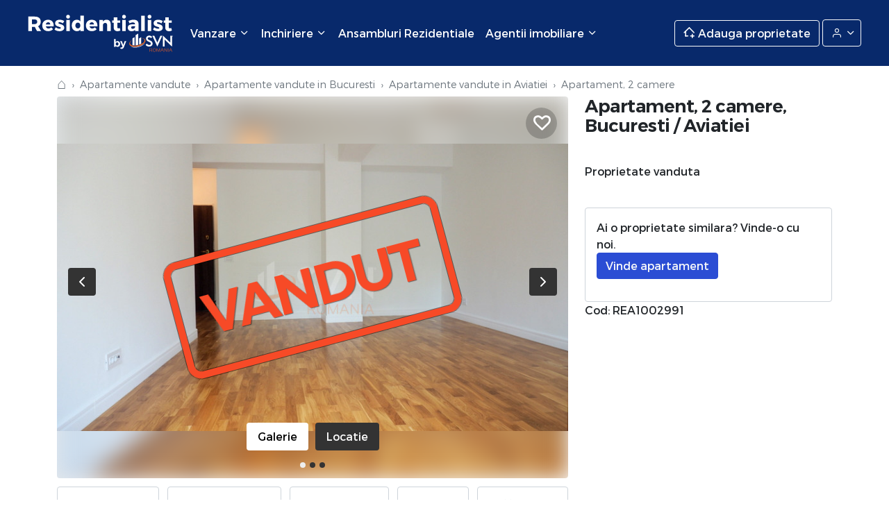

--- FILE ---
content_type: text/html; charset=UTF-8
request_url: https://residentialist.ro/apartamente-vanzare/sector-1-aviatiei/apartament-2-camere/REA1002991
body_size: 19199
content:
<!doctype html>
<html lang="ro">
<head>

    <title>Apartament 2 camere de vanzare in Aviatiei, Bucuresti - REA1002991</title>

    <meta charset="utf-8">
    <meta name="viewport" content="width=device-width, initial-scale=1, shrink-to-fit=no">
    <meta name="description" content="Vizioneaza apartament de vanzare 2 camere in Aviatiei, Bucuresti ⭐ 55 mp, etaj 1, decomandat, 120000 €. Apartament cu 2 camere de vanzare in Aviatiei, din Bucuresti.">
    <meta name="keywords" content="Apartament, 2 camere, Aviatiei, Bucuresti, de vanzare">
    <meta http-equiv="X-UA-Compatible" content="IE=edge">
    <meta property="og:title" content="Apartament 2 camere de vanzare in Aviatiei, Bucuresti - REA1002991">
    <meta property="og:description" content="Vizioneaza apartament de vanzare 2 camere in Aviatiei, Bucuresti ⭐ 55 mp, etaj 1, decomandat, 120000 €. Apartament cu 2 camere de vanzare in Aviatiei, din Bucuresti.">
    <meta property="og:keywords" content="Apartament, 2 camere, Aviatiei, Bucuresti, de vanzare">
    <meta property="og:image" content="https://residentialist.ro/images/properties/apartament-2-camere-175_10029566.jpg">
    <meta property="og:url" content="https://residentialist.ro/apartamente-vanzare/sector-1-aviatiei/apartament-2-camere/REA1002991">
    <meta name="twitter:title" content="Apartament 2 camere de vanzare in Aviatiei, Bucuresti - REA1002991">
    <meta name="twitter:description" content="Vizioneaza apartament de vanzare 2 camere in Aviatiei, Bucuresti ⭐ 55 mp, etaj 1, decomandat, 120000 €. Apartament cu 2 camere de vanzare in Aviatiei, din Bucuresti.">
    <meta name="twitter:image" content="https://residentialist.ro/images/properties/apartament-2-camere-175_10029566.jpg">
    <meta name="twitter:url" content="https://residentialist.ro/apartamente-vanzare/sector-1-aviatiei/apartament-2-camere/REA1002991">
    <meta name="theme-color" content="#08296B">

    <meta name="facebook-domain-verification" content="m2vx5qx71f6rlhq71ecx9uejkaoxmg" />
    <meta name="ahrefs-site-verification" content="ee3038c70978a3633dcc30d4793f6b71f2a9f3cee2af8dc011c4dce910425041">
    <script src="https://analytics.ahrefs.com/analytics.js" data-key="2OdW2tUojYMoHzVIeCyErA" async></script>
     <link rel="canonical" href="https://residentialist.ro/apartamente-vanzare/sector-1-aviatiei/apartament-2-camere/REA1002991"> <link rel="amphtml" href="https://residentialist.ro/apartamente-vanzare/sector-1-aviatiei/apartament-2-camere/REA1002991?amp=1"> 
    <!-- CSRF Token -->
    <meta name="csrf-token" content="h7c68uDrokJoMIPUCk3ET1KBgdlhEYpmHJlusRNe">

    <link rel="search" href="/search.xml" type="application/opensearchdescription+xml" title="Residentialist.ro" />
    <link rel="manifest" href="/manifest.json">
    <link rel="shortcut icon" href="https://residentialist.ro/resources/assets/images/icon-black.svg"/>

    <!-- Styles -->
    <link href="/public/css/vendor.css?id=7df373fe30940b607090" rel="stylesheet">
    <link href="/public/css/app.css?id=84d30e7d68249a377d67" rel="stylesheet">

    <!-- Google Tag Manager -->
<script>(function(w,d,s,l,i){w[l]=w[l]||[];w[l].push({'gtm.start':
            new Date().getTime(),event:'gtm.js'});var f=d.getElementsByTagName(s)[0],
        j=d.createElement(s),dl=l!='dataLayer'?'&l='+l:'';j.async=true;j.src=
        'https://www.googletagmanager.com/gtm.js?id='+i+dl;f.parentNode.insertBefore(j,f);
    })(window,document,'script','dataLayer','GTM-FVT5F5F');</script>
<!-- End Google Tag Manager -->

<!-- Global site tag (gtag.js) - Google Analytics -->
<script async src="https://www.googletagmanager.com/gtag/js?id=G-P3XLQVZ02F"></script>
<script>
    window.dataLayer = window.dataLayer || [];
    function gtag(){dataLayer.push(arguments);}
    gtag('js', new Date());

    gtag('config', 'G-P3XLQVZ02F');
    gtag('config', 'AW-16522689236');
</script>
    <meta name="google-site-verification" content="bDuiVy0Am_UjFlbjLfRuc92uJl9caZ1P5_Dw02as5Zc" />    <!-- Facebook Pixel Code -->
<script>
    !function(f,b,e,v,n,t,s)
    {if(f.fbq)return;n=f.fbq=function(){n.callMethod?
        n.callMethod.apply(n,arguments):n.queue.push(arguments)};
        if(!f._fbq)f._fbq=n;n.push=n;n.loaded=!0;n.version='2.0';
        n.queue=[];t=b.createElement(e);t.async=!0;
        t.src=v;s=b.getElementsByTagName(e)[0];
        s.parentNode.insertBefore(t,s)}(window,document,'script',
        'https://connect.facebook.net/en_US/fbevents.js');
    fbq('init', '439942444962991');
    fbq('track', 'PageView');
</script>
<noscript>
    <img height="1" width="1" src="https://www.facebook.com/tr?id=439942444962991&ev=PageView&noscript=1"/>
</noscript>
<!-- End Facebook Pixel Code -->

<script>
    !function (w, d, t) {
        w.TiktokAnalyticsObject=t;var ttq=w[t]=w[t]||[];ttq.methods=["page","track","identify","instances","debug","on","off","once","ready","alias","group","enableCookie","disableCookie"],ttq.setAndDefer=function(t,e){t[e]=function(){t.push([e].concat(Array.prototype.slice.call(arguments,0)))}};for(var i=0;i<ttq.methods.length;i++)ttq.setAndDefer(ttq,ttq.methods[i]);ttq.instance=function(t){for(var e=ttq._i[t]||[],n=0;n<ttq.methods.length;n++
        )ttq.setAndDefer(e,ttq.methods[n]);return e},ttq.load=function(e,n){var i="https://analytics.tiktok.com/i18n/pixel/events.js";ttq._i=ttq._i||{},ttq._i[e]=[],ttq._i[e]._u=i,ttq._t=ttq._t||{},ttq._t[e]=+new Date,ttq._o=ttq._o||{},ttq._o[e]=n||{};n=document.createElement("script");n.type="text/javascript",n.async=!0,n.src=i+"?sdkid="+e+"&lib="+t;e=document.getElementsByTagName("script")[0];e.parentNode.insertBefore(n,e)};

        ttq.load('COQTG4BC77U1Q2BAFV50');
        ttq.page();
    }(window, document, 'ttq');
</script>


    <script>
        ;(function () {
            var src = '//cdn.jsdelivr.net/npm/eruda';
            if (!/eruda=true/.test(window.location) && localStorage.getItem('active-eruda') != 'true') return;
            document.write('<scr' + 'ipt src="' + src + '"></scr' + 'ipt>');
            document.write('<scr' + 'ipt>eruda.init();</scr' + 'ipt>');
        })();
    </script>

</head>
<body class="is-desktop desktop-property-page ">

<nav class="">
    <div class="header ">
        <div class="container-fluid">

            <div class="header__menu-trigger">
                <a href="#mobileMenu"><span class="icon-menu"></span></a>
            </div>

            <div class="header__logo logo">
                <a href="/">Residentialist.ro</a>
            </div>

                            <div class="header__menu">
                    <ul class="level-0 navbar-nav">
                        <li class="header__menu__item  nav-item dropdown"> <a href="javascript://" data-bs-toggle="dropdown" class="header__menu__item__trigger nav-link dropdown-toggle" title=""> <span> Vanzare <i class="icon-chevron-down"></i> </span> </a>   <ul class="dropdown-menu level-1">  <li class="dropdown-item"> <a class="header__menu__second__item__trigger" href="javascript://"> <span>Apartamente</span> <i class="icon-chevron-right"></i> </a> <ul class="submenu level-2 dropdown-menu"> <li> <div class="submenu-dropdown submenu-top-locations">  <div class="submenu-dropdown-elem"> <a class="dropdown-item top-location" href="https://residentialist.ro/apartamente-vanzare/bucuresti"> Apartamente Bucuresti </a> </div>  <div class="submenu-dropdown-elem"> <a class="dropdown-item top-location" href="https://residentialist.ro/apartamente-vanzare/ilfov"> Apartamente Ilfov </a> </div>  <div class="submenu-dropdown-elem"> <a class="dropdown-item top-location" href="https://residentialist.ro/apartamente-vanzare/cluj"> Apartamente Cluj </a> </div>  <div class="submenu-dropdown-elem"> <a class="dropdown-item top-location" href="https://residentialist.ro/apartamente-vanzare/constanta"> Apartamente Constanta </a> </div>  </div> <div class="submenu-dropdown"> <div class="submenu-dropdown-elem"> <a class="dropdown-item" href="https://residentialist.ro/apartamente-vanzare"> Apartamente de vanzare </a> </div> </div> </li> </ul> </li>  <li class="dropdown-item"> <a class="header__menu__second__item__trigger" href="javascript://"> <span>Penthouse</span> <i class="icon-chevron-right"></i> </a> <ul class="submenu level-2 dropdown-menu"> <li> <div class="submenu-dropdown submenu-top-locations">  <div class="submenu-dropdown-elem"> <a class="dropdown-item top-location" href="https://residentialist.ro/penthouse-vanzare/bucuresti"> Penthouse Bucuresti </a> </div>  <div class="submenu-dropdown-elem"> <a class="dropdown-item top-location" href="https://residentialist.ro/penthouse-vanzare/ilfov"> Penthouse Ilfov </a> </div>  <div class="submenu-dropdown-elem"> <a class="dropdown-item top-location" href="https://residentialist.ro/penthouse-vanzare/cluj"> Penthouse Cluj </a> </div>  <div class="submenu-dropdown-elem"> <a class="dropdown-item top-location" href="https://residentialist.ro/penthouse-vanzare/constanta"> Penthouse Constanta </a> </div>  </div> <div class="submenu-dropdown"> <div class="submenu-dropdown-elem"> <a class="dropdown-item" href="https://residentialist.ro/apartamente-penthouse"> Penthouse de vanzare </a> </div> </div> </li> </ul> </li>  <li class="dropdown-item"> <a class="header__menu__second__item__trigger" href="javascript://"> <span>Case</span> <i class="icon-chevron-right"></i> </a> <ul class="submenu level-2 dropdown-menu"> <li> <div class="submenu-dropdown submenu-top-locations">  <div class="submenu-dropdown-elem"> <a class="dropdown-item top-location" href="https://residentialist.ro/case-vanzare/bucuresti"> Case Bucuresti </a> </div>  <div class="submenu-dropdown-elem"> <a class="dropdown-item top-location" href="https://residentialist.ro/case-vanzare/ilfov"> Case Ilfov </a> </div>  <div class="submenu-dropdown-elem"> <a class="dropdown-item top-location" href="https://residentialist.ro/case-vanzare/cluj"> Case Cluj </a> </div>  <div class="submenu-dropdown-elem"> <a class="dropdown-item top-location" href="https://residentialist.ro/case-vanzare/constanta"> Case Constanta </a> </div>  </div> <div class="submenu-dropdown"> <div class="submenu-dropdown-elem"> <a class="dropdown-item" href="https://residentialist.ro/case-vanzare"> Case de vanzare </a> </div> </div> </li> </ul> </li>  <li class="dropdown-item"> <a class="header__menu__second__item__trigger" href="javascript://"> <span>Spatii comerciale</span> <i class="icon-chevron-right"></i> </a> <ul class="submenu level-2 dropdown-menu"> <li> <div class="submenu-dropdown submenu-top-locations">  <div class="submenu-dropdown-elem"> <a class="dropdown-item top-location" href="https://residentialist.ro/spatii-comerciale-vanzare/bucuresti"> Spatii comerciale Bucuresti </a> </div>  <div class="submenu-dropdown-elem"> <a class="dropdown-item top-location" href="https://residentialist.ro/spatii-comerciale-vanzare/ilfov"> Spatii comerciale Ilfov </a> </div>  <div class="submenu-dropdown-elem"> <a class="dropdown-item top-location" href="https://residentialist.ro/spatii-comerciale-vanzare/cluj"> Spatii comerciale Cluj </a> </div>  <div class="submenu-dropdown-elem"> <a class="dropdown-item top-location" href="https://residentialist.ro/spatii-comerciale-vanzare/constanta"> Spatii comerciale Constanta </a> </div>  </div> <div class="submenu-dropdown"> <div class="submenu-dropdown-elem"> <a class="dropdown-item" href="https://residentialist.ro/spatii-comerciale-vanzare"> Spatii comerciale de vanzare </a> </div> </div> </li> </ul> </li>  <li class="dropdown-item"> <a class="header__menu__second__item__trigger" href="javascript://"> <span>Terenuri</span> <i class="icon-chevron-right"></i> </a> <ul class="submenu level-2 dropdown-menu"> <li> <div class="submenu-dropdown submenu-top-locations">  <div class="submenu-dropdown-elem"> <a class="dropdown-item top-location" href="https://residentialist.ro/terenuri-vanzare/bucuresti"> Terenuri Bucuresti </a> </div>  <div class="submenu-dropdown-elem"> <a class="dropdown-item top-location" href="https://residentialist.ro/terenuri-vanzare/ilfov"> Terenuri Ilfov </a> </div>  <div class="submenu-dropdown-elem"> <a class="dropdown-item top-location" href="https://residentialist.ro/terenuri-vanzare/cluj"> Terenuri Cluj </a> </div>  <div class="submenu-dropdown-elem"> <a class="dropdown-item top-location" href="https://residentialist.ro/terenuri-vanzare/constanta"> Terenuri Constanta </a> </div>  </div> <div class="submenu-dropdown"> <div class="submenu-dropdown-elem"> <a class="dropdown-item" href="https://residentialist.ro/terenuri-vanzare"> Terenuri de vanzare </a> </div> </div> </li> </ul> </li>  </ul>   </li>   <li class="header__menu__item  nav-item dropdown"> <a href="javascript://" data-bs-toggle="dropdown" class="header__menu__item__trigger nav-link dropdown-toggle" title=""> <span> Inchiriere <i class="icon-chevron-down"></i> </span> </a>   <ul class="dropdown-menu level-1">  <li class="dropdown-item"> <a class="header__menu__second__item__trigger" href="javascript://"> <span>Apartamente</span> <i class="icon-chevron-right"></i> </a> <ul class="submenu level-2 dropdown-menu"> <li> <div class="submenu-dropdown submenu-top-locations">  <div class="submenu-dropdown-elem"> <a class="dropdown-item top-location" href="https://residentialist.ro/apartamente-inchiriere/bucuresti"> Inchiriere apartamente Bucuresti </a> </div>  <div class="submenu-dropdown-elem"> <a class="dropdown-item top-location" href="https://residentialist.ro/apartamente-inchiriere/ilfov"> Inchiriere apartamente Ilfov </a> </div>  <div class="submenu-dropdown-elem"> <a class="dropdown-item top-location" href="https://residentialist.ro/apartamente-inchiriere/cluj"> Inchiriere apartamente Cluj </a> </div>  <div class="submenu-dropdown-elem"> <a class="dropdown-item top-location" href="https://residentialist.ro/apartamente-inchiriere/constanta"> Inchiriere apartamente Constanta </a> </div>  </div> <div class="submenu-dropdown"> <div class="submenu-dropdown-elem"> <a class="dropdown-item" href="https://residentialist.ro/apartamente-inchiriere"> Apartamente de inchiriat </a> </div> </div> </li> </ul> </li>  <li class="dropdown-item"> <a class="header__menu__second__item__trigger" href="javascript://"> <span>Penthouse</span> <i class="icon-chevron-right"></i> </a> <ul class="submenu level-2 dropdown-menu"> <li> <div class="submenu-dropdown submenu-top-locations">  <div class="submenu-dropdown-elem"> <a class="dropdown-item top-location" href="https://residentialist.ro/penthouse-inchiriere/bucuresti"> Inchiriere penthouse Bucuresti </a> </div>  <div class="submenu-dropdown-elem"> <a class="dropdown-item top-location" href="https://residentialist.ro/penthouse-inchiriere/ilfov"> Inchiriere penthouse Ilfov </a> </div>  <div class="submenu-dropdown-elem"> <a class="dropdown-item top-location" href="https://residentialist.ro/penthouse-inchiriere/cluj"> Inchiriere penthouse Cluj </a> </div>  <div class="submenu-dropdown-elem"> <a class="dropdown-item top-location" href="https://residentialist.ro/penthouse-inchiriere/constanta"> Inchiriere penthouse Constanta </a> </div>  </div> <div class="submenu-dropdown"> <div class="submenu-dropdown-elem"> <a class="dropdown-item" href="https://residentialist.ro/apartamente-penthouse"> Penthouse de inchiriat </a> </div> </div> </li> </ul> </li>  <li class="dropdown-item"> <a class="header__menu__second__item__trigger" href="javascript://"> <span>Case</span> <i class="icon-chevron-right"></i> </a> <ul class="submenu level-2 dropdown-menu"> <li> <div class="submenu-dropdown submenu-top-locations">  <div class="submenu-dropdown-elem"> <a class="dropdown-item top-location" href="https://residentialist.ro/case-inchiriere/bucuresti"> Inchiriere case Bucuresti </a> </div>  <div class="submenu-dropdown-elem"> <a class="dropdown-item top-location" href="https://residentialist.ro/case-inchiriere/ilfov"> Inchiriere case Ilfov </a> </div>  <div class="submenu-dropdown-elem"> <a class="dropdown-item top-location" href="https://residentialist.ro/case-inchiriere/cluj"> Inchiriere case Cluj </a> </div>  <div class="submenu-dropdown-elem"> <a class="dropdown-item top-location" href="https://residentialist.ro/case-inchiriere/constanta"> Inchiriere case Constanta </a> </div>  </div> <div class="submenu-dropdown"> <div class="submenu-dropdown-elem"> <a class="dropdown-item" href="https://residentialist.ro/case-inchiriere"> Case de inchiriat </a> </div> </div> </li> </ul> </li>  <li class="dropdown-item"> <a class="header__menu__second__item__trigger" href="javascript://"> <span>Spatii comerciale</span> <i class="icon-chevron-right"></i> </a> <ul class="submenu level-2 dropdown-menu"> <li> <div class="submenu-dropdown submenu-top-locations">  <div class="submenu-dropdown-elem"> <a class="dropdown-item top-location" href="https://residentialist.ro/spatii-comerciale-inchiriere/bucuresti"> Inchiriere spatii comerciale Bucuresti </a> </div>  <div class="submenu-dropdown-elem"> <a class="dropdown-item top-location" href="https://residentialist.ro/spatii-comerciale-inchiriere/ilfov"> Inchiriere spatii comerciale Ilfov </a> </div>  <div class="submenu-dropdown-elem"> <a class="dropdown-item top-location" href="https://residentialist.ro/spatii-comerciale-inchiriere/cluj"> Inchiriere spatii comerciale Cluj </a> </div>  <div class="submenu-dropdown-elem"> <a class="dropdown-item top-location" href="https://residentialist.ro/spatii-comerciale-inchiriere/constanta"> Inchiriere spatii comerciale Constanta </a> </div>  </div> <div class="submenu-dropdown"> <div class="submenu-dropdown-elem"> <a class="dropdown-item" href="https://residentialist.ro/spatii-comerciale-inchiriere"> Spatii comerciale de inchiriat </a> </div> </div> </li> </ul> </li>  <li class="dropdown-item"> <a class="header__menu__second__item__trigger" href="javascript://"> <span>Terenuri</span> <i class="icon-chevron-right"></i> </a> <ul class="submenu level-2 dropdown-menu"> <li> <div class="submenu-dropdown submenu-top-locations">  <div class="submenu-dropdown-elem"> <a class="dropdown-item top-location" href="https://residentialist.ro/terenuri-inchiriere/bucuresti"> Inchiriere terenuri Bucuresti </a> </div>  <div class="submenu-dropdown-elem"> <a class="dropdown-item top-location" href="https://residentialist.ro/terenuri-inchiriere/ilfov"> Inchiriere terenuri Ilfov </a> </div>  <div class="submenu-dropdown-elem"> <a class="dropdown-item top-location" href="https://residentialist.ro/terenuri-inchiriere/cluj"> Inchiriere terenuri Cluj </a> </div>  <div class="submenu-dropdown-elem"> <a class="dropdown-item top-location" href="https://residentialist.ro/terenuri-inchiriere/constanta"> Inchiriere terenuri Constanta </a> </div>  </div> <div class="submenu-dropdown"> <div class="submenu-dropdown-elem"> <a class="dropdown-item" href="https://residentialist.ro/terenuri-inchiriere"> Terenuri de inchiriat </a> </div> </div> </li> </ul> </li>  </ul>   </li>   <li class="header__menu__item  nav-item"> <a href="https://residentialist.ro/ansambluri-rezidentiale"  class="header__menu__item__trigger nav-link" title=""> <span> Ansambluri Rezidentiale  </span> </a>    </li>   <li class="header__menu__item  nav-item dropdown"> <a href="javascript://" data-bs-toggle="dropdown" class="header__menu__item__trigger nav-link dropdown-toggle" title=""> <span> Agentii imobiliare <i class="icon-chevron-down"></i> </span> </a>   <ul class="dropdown-menu level-1">  <li class="dropdown-item"> <a class="header__menu__second__item__trigger" href="https://residentialist.ro/agentii-imobiliare/bucuresti"> Agentii imobiliare Bucuresti </a> </li>  <li class="dropdown-item"> <a class="header__menu__second__item__trigger" href="https://residentialist.ro/agentii-imobiliare/cluj_napoca"> Agentii imobiliare Cluj-Napoca </a> </li>  <li class="dropdown-item"> <a class="header__menu__second__item__trigger" href="https://residentialist.ro/agentii-imobiliare/corbeanca"> Agentii imobiliare Corbeanca </a> </li>  <li class="dropdown-item"> <a class="header__menu__second__item__trigger" href="https://residentialist.ro/agentii-imobiliare/pipera"> Agentii imobiliare Pipera </a> </li>  </ul>   </li> 
                    </ul>
                </div>
            
            <div class="header__menu-right">
                                    <a href="javascript://" class="btn btn-outline-light header__menu-right__sell" data-bs-toggle="modal" data-bs-target="#addPropertyModal">
                        <span class="icon-houseplus"></span>
                        <span class="header__menu-right__sell__text">Adauga proprietate</span>
                    </a>

                    <div class="dropdown dropdown-account">
                        <button class="btn btn-outline-light dropdown-toggle dropdown-account__btn" type="button" id="dropdownAccountButton" data-bs-toggle="dropdown" aria-expanded="false">
                            <span class="icon-user"></span>
                            <span class="dropdown-account__btn__test"> Contul meu </span>
                        </button>
                        <ul class="dropdown-menu dropdown-account__menu" id="dropdownAccountMenu" aria-labelledby="dropdownAccountButton">
                                                            <li class="dropdown-account__menu__item">
                                    <a href="javascript://" class="dropdown-item" data-bs-toggle="modal" data-bs-target="#loginModal">
                                        <span class="account_icon icon-log-in"></span>
                                        Intra in cont
                                    </a>
                                </li>
                                <li class="dropdown-account__menu__item">
                                    <a href="javascript://" class="dropdown-item" data-bs-toggle="modal" data-bs-target="#registerModal">
                                        <span class="account_icon icon-user"></span>
                                        Inregistrare
                                    </a>
                                </li>
                                                    </ul>
                    </div>
                            </div>
        </div>
    </div>
</nav>


<main>
     <div class="container position-relative">  <script type="application/ld+json">{"@context":"https:\/\/schema.org","@type":"BreadcrumbList","name":"Breadcrumb Residentialist.ro","itemListElement":[{"@type":"ListItem","position":1,"item":{"@id":"https:\/\/residentialist.ro","name":"Residentialist.ro"}},{"@type":"ListItem","position":2,"item":{"@id":"https:\/\/residentialist.ro\/apartamente-vandute","name":"Apartamente vandute"}},{"@type":"ListItem","position":3,"item":{"@id":"https:\/\/residentialist.ro\/apartamente-vandute\/bucuresti","name":"Apartamente vandute in Bucuresti"}},{"@type":"ListItem","position":4,"item":{"@id":"https:\/\/residentialist.ro\/apartamente-vandute\/bucuresti\/aviatiei","name":"Apartamente vandute in Aviatiei"}},{"@type":"ListItem","position":5,"item":{"@id":"https:\/\/residentialist.ro\/apartamente-vanzare\/sector-1-aviatiei\/apartament-2-camere\/REA1002991","name":"Apartament, 2 camere"}}]}</script> <nav class="single-breadcrumbs pt-3 pb-1" aria-label="breadcrumb"> <ol class="breadcrumb"> <li class="breadcrumb-item"> <a title="Imobiliare" href="/" class="breadcrumb--home">&#8962;</a> </li>  <li class="breadcrumb-item ">  <a title="Apartamente vandute" href="https://residentialist.ro/apartamente-vandute">Apartamente vandute</a>  </li>  <li class="breadcrumb-item ">  <a title="Apartamente vandute in Bucuresti" href="https://residentialist.ro/apartamente-vandute/bucuresti">Apartamente vandute in Bucuresti</a>  </li>  <li class="breadcrumb-item ">  <a title="Apartamente vandute in Aviatiei" href="https://residentialist.ro/apartamente-vandute/bucuresti/aviatiei">Apartamente vandute in Aviatiei</a>  </li>  <li class="breadcrumb-item  active" aria-current="page ">  <h1>Apartament, 2 camere</h1>  </li>  </ol> </nav>  <script type="application/ld+json">{"@context":"https:\/\/schema.org","@type":"Apartment","name":"Apartament, 2 camere","address":{"@type":"PostalAddress","@context":"https:\/\/schema.org","addressRegion":"Bucuresti","addressLocality":"Aviatiei, Aviatiei"},"geo":{"@type":"GeoCoordinates","@context":"https:\/\/schema.org","latitude":44.49007300000000242334863287396728992462158203125,"longitude":26.093185999999999324927557609044015407562255859375},"telephone":"0317 100 200","image":"https:\/\/residentialist.ro\/images\/properties\/apartament-2-camere-175_10029566-thumb.jpg","url":"https:\/\/residentialist.ro\/apartamente-vanzare\/sector-1-aviatiei\/apartament-2-camere\/REA1002991"}</script><div class="sproperty" id="sproperty-id" data-productid="REA1002991" data-value="120000">
    <div class="row primaryRow">
        <div class="col-md-8 primaryRow--col1">
             <div class="sproperty__nav"> <ul class="nav nav-tabs"> <li class="nav-item"><a data-nav="gallery" data-nav-custom="gallery" href="javascript://" class="nav-link active">Galerie</a></li> <li class="nav-item"><a data-nav="gallery" data-nav-custom="location" href="javascript://" class="nav-link">Locatie</a></li> <li class="nav-item"><a data-nav="description" href="javascript://" class="nav-link">Descriere</a></li> <li class="nav-item"><a data-nav="attributes" href="javascript://" class="nav-link">Atribute</a></li> <li class="nav-item"><a data-nav="facilities" href="javascript://" class="nav-link">Facilitati</a></li>  <li class="nav-item"><a data-nav="credit" href="javascript://" class="nav-link">Credit ipotecar</a></li>  </ul> </div> 
            <div class="sproperty__before-content">

                 <div class="sproperty__media" id="nav-gallery">   <div class="sproperty__notavailable">Vandut</div>    <div class="sproperty__media__content tab-content"> <div class="tab-pane active" id="sproperty__gallery"> <div class="owl-carousel owl-theme "> <div class="sproperty__image"> <div class="sproperty__image__bg" style="background-image: url('/images/properties/apartament-2-camere-175_10029566.jpg')"></div> <a class="sproperty__image__url" href="javascript://" data-href="/images/properties/apartament-2-camere-175_10029566.jpg" data-size="800x450"> <img alt="Apartament, 2 camere Bucuresti/Aviatiei" rel="0" src="/images/properties/apartament-2-camere-175_10029566.jpg" /> </a> </div>  <div class="sproperty__image"> <div class="sproperty__image__bg lazyload" data-bg="/images/properties/apartament-2-camere-175_10029582.jpg"></div> <a class="sproperty__image__url" href="javascript://" data-href="/images/properties/apartament-2-camere-175_10029582.jpg" data-size="800x450"> <img class="owl-lazy" alt="Apartament, 2 camere Bucuresti/Aviatiei" rel="1" data-src="/images/properties/apartament-2-camere-175_10029582.jpg" /> </a> </div>  <div class="sproperty__image"> <div class="sproperty__image__bg lazyload" data-bg="/images/properties/apartament-2-camere-175_10029583.jpg"></div> <a class="sproperty__image__url" href="javascript://" data-href="/images/properties/apartament-2-camere-175_10029583.jpg" data-size="800x450"> <img class="owl-lazy" alt="Apartament, 2 camere Bucuresti/Aviatiei" rel="2" data-src="/images/properties/apartament-2-camere-175_10029583.jpg" /> </a> </div>  </div> </div>  <div class="tab-pane" id="sproperty__location"> <div id="gmap" data-content="{&quot;properties&quot;:[{&quot;id&quot;:175,&quot;title&quot;:&quot;Apartament, 2 camere&quot;,&quot;url&quot;:&quot;https:\/\/residentialist.ro\/apartamente-vanzare\/sector-1-aviatiei\/apartament-2-camere\/REA1002991&quot;,&quot;img&quot;:&quot;https:\/\/residentialist.ro\/images\/properties\/apartament-2-camere-175_10029566-thumb.jpg&quot;,&quot;gps&quot;:{&quot;lat&quot;:44.49007300000000242334863287396728992462158203125,&quot;lng&quot;:26.093185999999999324927557609044015407562255859375}}]}"></div> </div>   </div> <div class="sproperty__media__nav nav" role="tablist"> <button id="sproperty__media__gallery" class="nav-link active" data-bs-toggle="tab" data-bs-target="#sproperty__gallery" type="button" role="tab" aria-controls="gallery" aria-selected="true">Galerie</button>  <button id="sproperty__media__location" class="nav-link" data-bs-toggle="tab" data-bs-target="#sproperty__location" type="button" role="tab" aria-controls="location" aria-selected="false">Locatie</button>   </div> <div class="property__visuals__fav"> <span  class="icon-heart-o" data-bs-toggle="modal" data-bs-target="#loginModal" data-bs-modal-title="Intra in cont pentru a salva la favorite"  > </span> </div> </div> 
                 <p class="sproperty__specs property__texts__meta"> <span class="property__texts__meta__item"> <span data-bs-toggle="tooltip" data-bs-placement="top" title="Zona" class="icon-map-pin"></span>Aviatiei </span>    <span class="property__texts__meta__item"> <span data-bs-toggle="tooltip" data-bs-placement="top" title="Nr. camere" class="icon-size"></span> 2 camere </span>   <span class="property__texts__meta__item"> <span data-bs-toggle="tooltip" data-bs-placement="top" title="Suprafata" class="icon-size"></span> 55 mp </span>   <span class="property__texts__meta__item"> <span data-bs-toggle="tooltip" data-bs-placement="top" title="Etaj" class="icon-floor"></span> 1 </span>   <span class="property__texts__meta__item"> <span data-bs-toggle="tooltip" data-bs-placement="top" title="An" class="icon-calendar"></span> 2018 </span>   </p> 
                  
            </div>

            
            <div class="sproperty__content">
                                    <h2 class="title-secondary" id="nav-description">
                                                    Descriere
                                            </h2>
                    <div class="sproperty__content__text">
                        Va propunem spre vanzare un apartament de 2 camere situat in zona Baneasa.<br><br>Proprietatea se afla la etajul 1 din 5, imobilul a fost construit in anul 2018, are o suprafata totala de 62 mp, compartimenatarea este decomanadata, astfel: living, bucatarie inchisa, dormitor, baie, hol, balcon.<br><br>Pentru mai multe informatii, va stau la dispozitie.
                    </div>
                
                                    <h2 class="title-secondary" id="nav-attributes">Atribute</h2>
                    <div class="sproperty__content__text">
                        <div class="row">
                            <div class="col-md-6">
                                <p class="sp__attr"> <span class="sp__attr__n">An constructie</span>  2018  </p>  <p class="sp__attr"> <span class="sp__attr__n">Suprafata construita</span>  62 mp  </p>  <p class="sp__attr"> <span class="sp__attr__n">Suprafata utila</span>  55 mp  </p>  <p class="sp__attr"> <span class="sp__attr__n">Regim Inaltime</span>  1 / 5  </p>  <p class="sp__attr"> <span class="sp__attr__n">Etaj</span>  1  </p>  <p class="sp__attr"> <span class="sp__attr__n">Nr. camere</span>  2 camere  </p>  <p class="sp__attr"> <span class="sp__attr__n">Nr. bai</span>  1  </p>  <p class="sp__attr"> <span class="sp__attr__n">Nr. balcoane</span>  1 balcon  </p>  <p class="sp__attr"> <span class="sp__attr__n">Confort</span>  1  </p>                             </div>
                            <div class="col-md-6">
                                <div class="specs-info-right">
                                    <p class="sp__attr"> <span class="sp__attr__n">Compartimentare</span>  Decomandat  </p>  <p class="sp__attr"> <span class="sp__attr__n">Tip constructie</span>  In bloc  </p>  <p class="sp__attr"> <span class="sp__attr__n">Status constructie</span>  Finalizat  </p>  <p class="sp__attr"> <span class="sp__attr__n">Judet</span>  Bucuresti  </p>  <p class="sp__attr"> <span class="sp__attr__n">Oras/ Sector</span>  Sector 1  </p>  <p class="sp__attr"> <span class="sp__attr__n">Zona</span>  Aviatiei  </p>  <p class="sp__attr"> <span class="sp__attr__n">Gps lat</span>  44.490073  </p>  <p class="sp__attr"> <span class="sp__attr__n">Gps lng</span>  26.093186  </p>                                 </div>
                            </div>
                        </div>
                    </div>
                
                                                        <h2 class="title-secondary" id="nav-facilities">Facilitati</h2>
                    <div class="sproperty__content__text">
                        <div class="row">
                            <div class="col-md-6">
                                <div class="specs-info-left">
                                                                            <p class="sp__attr">Interfon</p>
                                                                            <p class="sp__attr">Curent electric</p>
                                                                            <p class="sp__attr">Geamuri termopan</p>
                                                                            <p class="sp__attr">Parchet</p>
                                                                            <p class="sp__attr">Apometre</p>
                                                                            <p class="sp__attr">Gresie</p>
                                                                    </div>
                            </div>
                            <div class="col-md-6">
                                <div class="specs-info-right">
                                                                            <p class="sp__attr">Faianta</p>
                                                                            <p class="sp__attr">Gaz</p>
                                                                            <p class="sp__attr">Incalzire proprie</p>
                                                                            <p class="sp__attr">Bloc reabiliat termic</p>
                                                                            <p class="sp__attr">Lift</p>
                                                                    </div>
                            </div>
                        </div>
                    </div>
                                 </div> </div>  <div class="col-md-4 primaryRow--col2 d-none d-md-block"> <div class="sproperty__beforeactions"> <h2 class="title-secondary sproperty__title">  Apartament, 2 camere, <a href="https://residentialist.ro/apartamente-vanzare/bucuresti">Bucuresti</a> / <a href="https://residentialist.ro/apartamente-vanzare/bucuresti/aviatiei">Aviatiei</a>  </h2> <p class="sproperty__price">Proprietate vanduta</p>     </div>  <div class="sproperty__seller"> <p class="sproperty__seller__actions_phone">Ai o proprietate similara? Vinde-o cu noi.<br> <a href="https://residentialist.ro/vand-apartament" class="btn btn-primary"> Vinde apartament </a> </p> </div> 
<div>Cod: REA1002991</div>
 </div>  </div>  <div class="row secondaryRow"> <div class="col-12 sproperty__similar"> <h2 class="title-secondary">Proprietati similare</h2> <div class="row">  <div class="col-sm-6 col-lg-4 col-xl-3"> <script type="application/ld+json">{"@context":"https:\/\/schema.org","@type":"Apartment","name":"2 camere cu loc parcare exterior inclus","address":{"@type":"PostalAddress","@context":"https:\/\/schema.org","addressRegion":"Bucuresti","addressLocality":"Barbu Vacarescu, Floreasca"},"geo":{"@type":"GeoCoordinates","@context":"https:\/\/schema.org","latitude":44.4804869999999965557435643859207630157470703125,"longitude":26.108836000000000154841472976841032505035400390625},"telephone":"0317 100 200","image":"https:\/\/residentialist.ro\/images\/properties\/2-camere-cu-loc-parcare-exterior-inclus-403970_10340991-thumb.jpg","url":"https:\/\/residentialist.ro\/apartamente-vanzare\/sector-2-barbu-vacarescu\/apartament-2-camere\/REA1026129","numberOfRooms":2,"numberOfBathroomsTotal":1,"yearBuilt":1980,"floorSize":{"@type":"QuantitativeValue","@context":"https:\/\/schema.org","value":48,"unitCode":"MTK"}}</script> <div id="property_403970" data-id="403970" class="property"> <div class="property__visuals"> <div id="property_403970_652" class="property__visuals__carousel carousel slide" data-bs-touch="true"> <div class="property__visuals__carousel__indicators carousel-indicators"> <button type="button" data-bs-target="#property_403970_652" data-bs-slide-to="0" class="active" aria-current="true"></button>   <button type="button" data-bs-target="#property_403970_652" data-bs-slide-to="1"></button>   <button type="button" data-bs-target="#property_403970_652" data-bs-slide-to="2"></button>   <button type="button" data-bs-target="#property_403970_652" data-bs-slide-to="3"></button>   <button type="button" data-bs-target="#property_403970_652" data-bs-slide-to="4"></button>   <button type="button" data-bs-target="#property_403970_652" data-bs-slide-to="5"></button>   <button type="button" data-bs-target="#property_403970_652" data-bs-slide-to="6"></button>  </div> <div class="property__visuals__carousel__arrows"> <button class="carousel-control-prev" type="button" data-bs-target="#property_403970_652" data-bs-slide="prev"> <span class="carousel-control-prev-icon" aria-hidden="true"></span> <span class="visually-hidden">Previous</span> </button> <button class="carousel-control-next" type="button" data-bs-target="#property_403970_652" data-bs-slide="next"> <span class="carousel-control-next-icon" aria-hidden="true"></span> <span class="visually-hidden">Next</span> </button> </div> <div class="carousel-inner"> <div class="carousel-item active"> <a class="openPropertyModal" href="#property/apartamente-vanzare/sector-2-barbu-vacarescu/apartament-2-camere/REA1026129" data-href="https://residentialist.ro/apartamente-vanzare/sector-2-barbu-vacarescu/apartament-2-camere/REA1026129"> <img class="lazyload" src="[data-uri]" data-src="/images/properties/2-camere-cu-loc-parcare-exterior-inclus-403970_10340991-thumb.jpg" /> </a> </div>   <div class="carousel-item"> <a class="openPropertyModal" href="#property/apartamente-vanzare/sector-2-barbu-vacarescu/apartament-2-camere/REA1026129" data-href="https://residentialist.ro/apartamente-vanzare/sector-2-barbu-vacarescu/apartament-2-camere/REA1026129">  <img class="lazyload" src="[data-uri]" data-src="/images/properties/2-camere-cu-loc-parcare-exterior-inclus-403970_10340990.jpg" />  </a> </div>   <div class="carousel-item"> <a class="openPropertyModal" href="#property/apartamente-vanzare/sector-2-barbu-vacarescu/apartament-2-camere/REA1026129" data-href="https://residentialist.ro/apartamente-vanzare/sector-2-barbu-vacarescu/apartament-2-camere/REA1026129">  <img class="lazyload" src="[data-uri]" data-src="/images/properties/2-camere-cu-loc-parcare-exterior-inclus-403970_10340992.jpg" />  </a> </div>   <div class="carousel-item"> <a class="openPropertyModal" href="#property/apartamente-vanzare/sector-2-barbu-vacarescu/apartament-2-camere/REA1026129" data-href="https://residentialist.ro/apartamente-vanzare/sector-2-barbu-vacarescu/apartament-2-camere/REA1026129">  <img class="lazyload" src="[data-uri]" data-src="/images/properties/2-camere-cu-loc-parcare-exterior-inclus-403970_10340993.jpg" />  </a> </div>   <div class="carousel-item"> <a class="openPropertyModal" href="#property/apartamente-vanzare/sector-2-barbu-vacarescu/apartament-2-camere/REA1026129" data-href="https://residentialist.ro/apartamente-vanzare/sector-2-barbu-vacarescu/apartament-2-camere/REA1026129">  <img class="lazyload" src="[data-uri]" data-src="/images/properties/2-camere-cu-loc-parcare-exterior-inclus-403970_10340994.jpg" />  </a> </div>   <div class="carousel-item"> <a class="openPropertyModal" href="#property/apartamente-vanzare/sector-2-barbu-vacarescu/apartament-2-camere/REA1026129" data-href="https://residentialist.ro/apartamente-vanzare/sector-2-barbu-vacarescu/apartament-2-camere/REA1026129">  <img class="lazyload" src="[data-uri]" data-src="/images/properties/2-camere-cu-loc-parcare-exterior-inclus-403970_10340996.jpg" />  </a> </div>   <div class="carousel-item carousel-item--more"> <a class="openPropertyModal" href="#property/apartamente-vanzare/sector-2-barbu-vacarescu/apartament-2-camere/REA1026129" data-href="https://residentialist.ro/apartamente-vanzare/sector-2-barbu-vacarescu/apartament-2-camere/REA1026129"> <span class="carousel-item__all-photos">+4<span>Vezi toate pozele</span></span> <img class="lazyload" src="[data-uri]" data-src="/images/properties/2-camere-cu-loc-parcare-exterior-inclus-403970_10340991-thumb.jpg" /> </a> </div>  </div> </div> <div class="property__visuals_tag_fav"> <div class="property__visuals__tags">    </div> <div class="property__visuals__fav"> <span  class="icon-heart-o" data-bs-toggle="modal" data-bs-target="#loginModal" data-bs-modal-title="Intra in cont pentru a salva la favorite"  data-type="for_sale"> </span> </div> </div> <div class="property__visuals__seller"> <a href="javascript://"> <img class="lazyload" src="[data-uri]" data-src="/images/brokers/mircea-marin-78_1090.jpg"> </a> </div> </div> <div class="property__texts"> <p class="property__texts__level"> Bucuresti, Floreasca, Barbu Vacarescu </p> <h3 class="property__texts__name"><a href="https://residentialist.ro/apartamente-vanzare/sector-2-barbu-vacarescu/apartament-2-camere/REA1026129" target="_blank">2 camere cu loc parcare exterior inclus</a></h3> <p class="property__texts__meta">  <span data-bs-toggle="tooltip" data-bs-placement="top" title="Suprafata utila: 48 mp" class="property__texts__meta__item"> <span class="icon-size"></span> 48 mp </span>   <span data-bs-toggle="tooltip" data-bs-placement="top" title="Etaj: 2" class="property__texts__meta__item property__texts__meta__item--floor"> <span class="icon-floor"></span> 2 </span>   <span data-bs-toggle="tooltip" data-bs-placement="top" title="An constructie: 1980" class="property__texts__meta__item"> <span class="icon-calendar"></span> 1980 </span>  </p> </div> <div class="property__actions"> <p class="property__actions__price">  129.000 EUR  </p> <a href="#property/apartamente-vanzare/sector-2-barbu-vacarescu/apartament-2-camere/REA1026129" data-href="https://residentialist.ro/apartamente-vanzare/sector-2-barbu-vacarescu/apartament-2-camere/REA1026129" class="openPropertyModal property__actions__btn"> <span class="property__actions__btn__text">Detalii</span> <span class="property__actions__btn__icon icon-chevron-right"></span> </a> </div> </div> </div>  <div class="col-sm-6 col-lg-4 col-xl-3"> <script type="application/ld+json">{"@context":"https:\/\/schema.org","@type":"Apartment","name":"Apartament, 2 camere","address":{"@type":"PostalAddress","@context":"https:\/\/schema.org","addressRegion":"Bucuresti","addressLocality":"Pipera, Pipera"},"geo":{"@type":"GeoCoordinates","@context":"https:\/\/schema.org","latitude":44.48968099999999736837708042003214359283447265625,"longitude":26.1179139999999989640855346806347370147705078125},"telephone":"0317 100 200","image":"https:\/\/residentialist.ro\/images\/properties\/apartament-2-camere-387190_10337992-thumb.jpg","url":"https:\/\/residentialist.ro\/apartamente-vanzare\/sector-1-pipera\/apartament-2-camere\/REA1025921","numberOfRooms":2,"numberOfBathroomsTotal":1,"yearBuilt":2024,"floorSize":{"@type":"QuantitativeValue","@context":"https:\/\/schema.org","value":49.89999999999999857891452847979962825775146484375,"unitCode":"MTK"}}</script> <div id="property_387190" data-id="387190" class="property"> <div class="property__visuals"> <div id="property_387190_444" class="property__visuals__carousel carousel slide" data-bs-touch="true"> <div class="property__visuals__carousel__indicators carousel-indicators"> <button type="button" data-bs-target="#property_387190_444" data-bs-slide-to="0" class="active" aria-current="true"></button>   <button type="button" data-bs-target="#property_387190_444" data-bs-slide-to="1"></button>   <button type="button" data-bs-target="#property_387190_444" data-bs-slide-to="2"></button>   <button type="button" data-bs-target="#property_387190_444" data-bs-slide-to="3"></button>   <button type="button" data-bs-target="#property_387190_444" data-bs-slide-to="4"></button>   <button type="button" data-bs-target="#property_387190_444" data-bs-slide-to="5"></button>   <button type="button" data-bs-target="#property_387190_444" data-bs-slide-to="6"></button>  </div> <div class="property__visuals__carousel__arrows"> <button class="carousel-control-prev" type="button" data-bs-target="#property_387190_444" data-bs-slide="prev"> <span class="carousel-control-prev-icon" aria-hidden="true"></span> <span class="visually-hidden">Previous</span> </button> <button class="carousel-control-next" type="button" data-bs-target="#property_387190_444" data-bs-slide="next"> <span class="carousel-control-next-icon" aria-hidden="true"></span> <span class="visually-hidden">Next</span> </button> </div> <div class="carousel-inner"> <div class="carousel-item active"> <a class="openPropertyModal" href="#property/apartamente-vanzare/sector-1-pipera/apartament-2-camere/REA1025921" data-href="https://residentialist.ro/apartamente-vanzare/sector-1-pipera/apartament-2-camere/REA1025921"> <img class="lazyload" src="[data-uri]" data-src="/images/properties/apartament-2-camere-387190_10337992-thumb.jpg" /> </a> </div>   <div class="carousel-item"> <a class="openPropertyModal" href="#property/apartamente-vanzare/sector-1-pipera/apartament-2-camere/REA1025921" data-href="https://residentialist.ro/apartamente-vanzare/sector-1-pipera/apartament-2-camere/REA1025921">  <img class="lazyload" src="[data-uri]" data-src="/images/properties/apartament-2-camere-387190_10337996.jpg" />  </a> </div>   <div class="carousel-item"> <a class="openPropertyModal" href="#property/apartamente-vanzare/sector-1-pipera/apartament-2-camere/REA1025921" data-href="https://residentialist.ro/apartamente-vanzare/sector-1-pipera/apartament-2-camere/REA1025921">  <img class="lazyload" src="[data-uri]" data-src="/images/properties/apartament-2-camere-387190_10337999.jpg" />  </a> </div>   <div class="carousel-item"> <a class="openPropertyModal" href="#property/apartamente-vanzare/sector-1-pipera/apartament-2-camere/REA1025921" data-href="https://residentialist.ro/apartamente-vanzare/sector-1-pipera/apartament-2-camere/REA1025921">  <img class="lazyload" src="[data-uri]" data-src="/images/properties/apartament-2-camere-387190_10338001.jpg" />  </a> </div>   <div class="carousel-item"> <a class="openPropertyModal" href="#property/apartamente-vanzare/sector-1-pipera/apartament-2-camere/REA1025921" data-href="https://residentialist.ro/apartamente-vanzare/sector-1-pipera/apartament-2-camere/REA1025921">  <img class="lazyload" src="[data-uri]" data-src="/images/properties/apartament-2-camere-387190_10337990.jpg" />  </a> </div>   <div class="carousel-item"> <a class="openPropertyModal" href="#property/apartamente-vanzare/sector-1-pipera/apartament-2-camere/REA1025921" data-href="https://residentialist.ro/apartamente-vanzare/sector-1-pipera/apartament-2-camere/REA1025921">  <img class="lazyload" src="[data-uri]" data-src="/images/properties/apartament-2-camere-387190_10338002.jpg" />  </a> </div>   <div class="carousel-item carousel-item--more"> <a class="openPropertyModal" href="#property/apartamente-vanzare/sector-1-pipera/apartament-2-camere/REA1025921" data-href="https://residentialist.ro/apartamente-vanzare/sector-1-pipera/apartament-2-camere/REA1025921"> <span class="carousel-item__all-photos">+7<span>Vezi toate pozele</span></span> <img class="lazyload" src="[data-uri]" data-src="/images/properties/apartament-2-camere-387190_10337992-thumb.jpg" /> </a> </div>  </div> </div> <div class="property__visuals_tag_fav"> <div class="property__visuals__tags">    <span class="tag">Discount</span>  </div> <div class="property__visuals__fav"> <span  class="icon-heart-o" data-bs-toggle="modal" data-bs-target="#loginModal" data-bs-modal-title="Intra in cont pentru a salva la favorite"  data-type="for_sale"> </span> </div> </div> <div class="property__visuals__seller"> <a href="javascript://"> <img class="lazyload" src="[data-uri]" data-src="/images/brokers/cristian-popa-78_13105.jpg"> </a> </div> </div> <div class="property__texts"> <p class="property__texts__level"> Bucuresti,  Pipera </p> <h3 class="property__texts__name"><a href="https://residentialist.ro/apartamente-vanzare/sector-1-pipera/apartament-2-camere/REA1025921" target="_blank">Apartament, 2 camere</a></h3> <p class="property__texts__meta">  <span data-bs-toggle="tooltip" data-bs-placement="top" title="Suprafata utila: 49.9 mp" class="property__texts__meta__item"> <span class="icon-size"></span> 49.9 mp </span>   <span data-bs-toggle="tooltip" data-bs-placement="top" title="Etaj: 5" class="property__texts__meta__item property__texts__meta__item--floor"> <span class="icon-floor"></span> 5 </span>   <span data-bs-toggle="tooltip" data-bs-placement="top" title="An constructie: 2024" class="property__texts__meta__item"> <span class="icon-calendar"></span> 2024 </span>  </p> </div> <div class="property__actions"> <p class="property__actions__price">  128.900 EUR  </p> <a href="#property/apartamente-vanzare/sector-1-pipera/apartament-2-camere/REA1025921" data-href="https://residentialist.ro/apartamente-vanzare/sector-1-pipera/apartament-2-camere/REA1025921" class="openPropertyModal property__actions__btn"> <span class="property__actions__btn__text">Detalii</span> <span class="property__actions__btn__icon icon-chevron-right"></span> </a> </div> </div> </div>  <div class="col-sm-6 col-lg-4 col-xl-3"> <script type="application/ld+json">{"@context":"https:\/\/schema.org","@type":"Apartment","name":"Apartament, 2 camere","address":{"@type":"PostalAddress","@context":"https:\/\/schema.org","addressRegion":"Bucuresti","addressLocality":"Pipera, Pipera"},"geo":{"@type":"GeoCoordinates","@context":"https:\/\/schema.org","latitude":44.489677999999997837221599183976650238037109375,"longitude":26.117929000000000172576619661413133144378662109375},"telephone":"0317 100 200","image":"https:\/\/residentialist.ro\/images\/properties\/apartament-2-camere-387192_10338011-thumb.jpg","url":"https:\/\/residentialist.ro\/apartamente-vanzare\/sector-1-pipera\/apartament-2-camere\/REA1025920","numberOfRooms":2,"numberOfBathroomsTotal":1,"yearBuilt":2025,"floorSize":{"@type":"QuantitativeValue","@context":"https:\/\/schema.org","value":50,"unitCode":"MTK"}}</script> <div id="property_387192" data-id="387192" class="property"> <div class="property__visuals"> <div id="property_387192_419" class="property__visuals__carousel carousel slide" data-bs-touch="true"> <div class="property__visuals__carousel__indicators carousel-indicators"> <button type="button" data-bs-target="#property_387192_419" data-bs-slide-to="0" class="active" aria-current="true"></button>   <button type="button" data-bs-target="#property_387192_419" data-bs-slide-to="1"></button>   <button type="button" data-bs-target="#property_387192_419" data-bs-slide-to="2"></button>   <button type="button" data-bs-target="#property_387192_419" data-bs-slide-to="3"></button>   <button type="button" data-bs-target="#property_387192_419" data-bs-slide-to="4"></button>   <button type="button" data-bs-target="#property_387192_419" data-bs-slide-to="5"></button>   <button type="button" data-bs-target="#property_387192_419" data-bs-slide-to="6"></button>  </div> <div class="property__visuals__carousel__arrows"> <button class="carousel-control-prev" type="button" data-bs-target="#property_387192_419" data-bs-slide="prev"> <span class="carousel-control-prev-icon" aria-hidden="true"></span> <span class="visually-hidden">Previous</span> </button> <button class="carousel-control-next" type="button" data-bs-target="#property_387192_419" data-bs-slide="next"> <span class="carousel-control-next-icon" aria-hidden="true"></span> <span class="visually-hidden">Next</span> </button> </div> <div class="carousel-inner"> <div class="carousel-item active"> <a class="openPropertyModal" href="#property/apartamente-vanzare/sector-1-pipera/apartament-2-camere/REA1025920" data-href="https://residentialist.ro/apartamente-vanzare/sector-1-pipera/apartament-2-camere/REA1025920"> <img class="lazyload" src="[data-uri]" data-src="/images/properties/apartament-2-camere-387192_10338011-thumb.jpg" /> </a> </div>   <div class="carousel-item"> <a class="openPropertyModal" href="#property/apartamente-vanzare/sector-1-pipera/apartament-2-camere/REA1025920" data-href="https://residentialist.ro/apartamente-vanzare/sector-1-pipera/apartament-2-camere/REA1025920">  <img class="lazyload" src="[data-uri]" data-src="/images/properties/apartament-2-camere-387192_10338012.jpg" />  </a> </div>   <div class="carousel-item"> <a class="openPropertyModal" href="#property/apartamente-vanzare/sector-1-pipera/apartament-2-camere/REA1025920" data-href="https://residentialist.ro/apartamente-vanzare/sector-1-pipera/apartament-2-camere/REA1025920">  <img class="lazyload" src="[data-uri]" data-src="/images/properties/apartament-2-camere-387192_10338014.jpg" />  </a> </div>   <div class="carousel-item"> <a class="openPropertyModal" href="#property/apartamente-vanzare/sector-1-pipera/apartament-2-camere/REA1025920" data-href="https://residentialist.ro/apartamente-vanzare/sector-1-pipera/apartament-2-camere/REA1025920">  <img class="lazyload" src="[data-uri]" data-src="/images/properties/apartament-2-camere-387192_10338015.jpg" />  </a> </div>   <div class="carousel-item"> <a class="openPropertyModal" href="#property/apartamente-vanzare/sector-1-pipera/apartament-2-camere/REA1025920" data-href="https://residentialist.ro/apartamente-vanzare/sector-1-pipera/apartament-2-camere/REA1025920">  <img class="lazyload" src="[data-uri]" data-src="/images/properties/apartament-2-camere-387192_10338016.jpg" />  </a> </div>   <div class="carousel-item"> <a class="openPropertyModal" href="#property/apartamente-vanzare/sector-1-pipera/apartament-2-camere/REA1025920" data-href="https://residentialist.ro/apartamente-vanzare/sector-1-pipera/apartament-2-camere/REA1025920">  <img class="lazyload" src="[data-uri]" data-src="/images/properties/apartament-2-camere-387192_10338006.jpg" />  </a> </div>   <div class="carousel-item carousel-item--more"> <a class="openPropertyModal" href="#property/apartamente-vanzare/sector-1-pipera/apartament-2-camere/REA1025920" data-href="https://residentialist.ro/apartamente-vanzare/sector-1-pipera/apartament-2-camere/REA1025920"> <span class="carousel-item__all-photos">+6<span>Vezi toate pozele</span></span> <img class="lazyload" src="[data-uri]" data-src="/images/properties/apartament-2-camere-387192_10338011-thumb.jpg" /> </a> </div>  </div> </div> <div class="property__visuals_tag_fav"> <div class="property__visuals__tags">    <span class="tag">Discount</span>  </div> <div class="property__visuals__fav"> <span  class="icon-heart-o" data-bs-toggle="modal" data-bs-target="#loginModal" data-bs-modal-title="Intra in cont pentru a salva la favorite"  data-type="for_sale"> </span> </div> </div> <div class="property__visuals__seller"> <a href="javascript://"> <img class="lazyload" src="[data-uri]" data-src="/images/brokers/cristian-popa-78_13105.jpg"> </a> </div> </div> <div class="property__texts"> <p class="property__texts__level"> Bucuresti,  Pipera </p> <h3 class="property__texts__name"><a href="https://residentialist.ro/apartamente-vanzare/sector-1-pipera/apartament-2-camere/REA1025920" target="_blank">Apartament, 2 camere</a></h3> <p class="property__texts__meta">  <span data-bs-toggle="tooltip" data-bs-placement="top" title="Suprafata utila: 50 mp" class="property__texts__meta__item"> <span class="icon-size"></span> 50 mp </span>   <span data-bs-toggle="tooltip" data-bs-placement="top" title="Etaj: 8" class="property__texts__meta__item property__texts__meta__item--floor"> <span class="icon-floor"></span> 8 </span>   <span data-bs-toggle="tooltip" data-bs-placement="top" title="An constructie: 2025" class="property__texts__meta__item"> <span class="icon-calendar"></span> 2025 </span>  </p> </div> <div class="property__actions"> <p class="property__actions__price">  129.900 EUR  </p> <a href="#property/apartamente-vanzare/sector-1-pipera/apartament-2-camere/REA1025920" data-href="https://residentialist.ro/apartamente-vanzare/sector-1-pipera/apartament-2-camere/REA1025920" class="openPropertyModal property__actions__btn"> <span class="property__actions__btn__text">Detalii</span> <span class="property__actions__btn__icon icon-chevron-right"></span> </a> </div> </div> </div>  <div class="col-sm-6 col-lg-4 col-xl-3"> <script type="application/ld+json">{"@context":"https:\/\/schema.org","@type":"Apartment","name":"Apartament, 2 camere","address":{"@type":"PostalAddress","@context":"https:\/\/schema.org","addressRegion":"Bucuresti","addressLocality":"Pipera, Pipera"},"geo":{"@type":"GeoCoordinates","@context":"https:\/\/schema.org","latitude":44.489677000000000361978891305625438690185546875,"longitude":26.117951999999998946577761671505868434906005859375},"telephone":"0317 100 200","image":"https:\/\/residentialist.ro\/images\/properties\/apartament-2-camere-387194_10338026-thumb.jpg","url":"https:\/\/residentialist.ro\/apartamente-vanzare\/sector-1-pipera\/apartament-2-camere\/REA1025919","numberOfRooms":2,"numberOfBathroomsTotal":1,"yearBuilt":2024,"floorSize":{"@type":"QuantitativeValue","@context":"https:\/\/schema.org","value":50,"unitCode":"MTK"}}</script> <div id="property_387194" data-id="387194" class="property"> <div class="property__visuals"> <div id="property_387194_104" class="property__visuals__carousel carousel slide" data-bs-touch="true"> <div class="property__visuals__carousel__indicators carousel-indicators"> <button type="button" data-bs-target="#property_387194_104" data-bs-slide-to="0" class="active" aria-current="true"></button>   <button type="button" data-bs-target="#property_387194_104" data-bs-slide-to="1"></button>   <button type="button" data-bs-target="#property_387194_104" data-bs-slide-to="2"></button>   <button type="button" data-bs-target="#property_387194_104" data-bs-slide-to="3"></button>   <button type="button" data-bs-target="#property_387194_104" data-bs-slide-to="4"></button>   <button type="button" data-bs-target="#property_387194_104" data-bs-slide-to="5"></button>   <button type="button" data-bs-target="#property_387194_104" data-bs-slide-to="6"></button>  </div> <div class="property__visuals__carousel__arrows"> <button class="carousel-control-prev" type="button" data-bs-target="#property_387194_104" data-bs-slide="prev"> <span class="carousel-control-prev-icon" aria-hidden="true"></span> <span class="visually-hidden">Previous</span> </button> <button class="carousel-control-next" type="button" data-bs-target="#property_387194_104" data-bs-slide="next"> <span class="carousel-control-next-icon" aria-hidden="true"></span> <span class="visually-hidden">Next</span> </button> </div> <div class="carousel-inner"> <div class="carousel-item active"> <a class="openPropertyModal" href="#property/apartamente-vanzare/sector-1-pipera/apartament-2-camere/REA1025919" data-href="https://residentialist.ro/apartamente-vanzare/sector-1-pipera/apartament-2-camere/REA1025919"> <img class="lazyload" src="[data-uri]" data-src="/images/properties/apartament-2-camere-387194_10338026-thumb.jpg" /> </a> </div>   <div class="carousel-item"> <a class="openPropertyModal" href="#property/apartamente-vanzare/sector-1-pipera/apartament-2-camere/REA1025919" data-href="https://residentialist.ro/apartamente-vanzare/sector-1-pipera/apartament-2-camere/REA1025919">  <img class="lazyload" src="[data-uri]" data-src="/images/properties/apartament-2-camere-387194_10338030.jpg" />  </a> </div>   <div class="carousel-item"> <a class="openPropertyModal" href="#property/apartamente-vanzare/sector-1-pipera/apartament-2-camere/REA1025919" data-href="https://residentialist.ro/apartamente-vanzare/sector-1-pipera/apartament-2-camere/REA1025919">  <img class="lazyload" src="[data-uri]" data-src="/images/properties/apartament-2-camere-387194_10338020.jpg" />  </a> </div>   <div class="carousel-item"> <a class="openPropertyModal" href="#property/apartamente-vanzare/sector-1-pipera/apartament-2-camere/REA1025919" data-href="https://residentialist.ro/apartamente-vanzare/sector-1-pipera/apartament-2-camere/REA1025919">  <img class="lazyload" src="[data-uri]" data-src="/images/properties/apartament-2-camere-387194_10338028.jpg" />  </a> </div>   <div class="carousel-item"> <a class="openPropertyModal" href="#property/apartamente-vanzare/sector-1-pipera/apartament-2-camere/REA1025919" data-href="https://residentialist.ro/apartamente-vanzare/sector-1-pipera/apartament-2-camere/REA1025919">  <img class="lazyload" src="[data-uri]" data-src="/images/properties/apartament-2-camere-387194_10338029.jpg" />  </a> </div>   <div class="carousel-item"> <a class="openPropertyModal" href="#property/apartamente-vanzare/sector-1-pipera/apartament-2-camere/REA1025919" data-href="https://residentialist.ro/apartamente-vanzare/sector-1-pipera/apartament-2-camere/REA1025919">  <img class="lazyload" src="[data-uri]" data-src="/images/properties/apartament-2-camere-387194_10338022.jpg" />  </a> </div>   <div class="carousel-item carousel-item--more"> <a class="openPropertyModal" href="#property/apartamente-vanzare/sector-1-pipera/apartament-2-camere/REA1025919" data-href="https://residentialist.ro/apartamente-vanzare/sector-1-pipera/apartament-2-camere/REA1025919"> <span class="carousel-item__all-photos">+6<span>Vezi toate pozele</span></span> <img class="lazyload" src="[data-uri]" data-src="/images/properties/apartament-2-camere-387194_10338026-thumb.jpg" /> </a> </div>  </div> </div> <div class="property__visuals_tag_fav"> <div class="property__visuals__tags">    <span class="tag">Discount</span>  </div> <div class="property__visuals__fav"> <span  class="icon-heart-o" data-bs-toggle="modal" data-bs-target="#loginModal" data-bs-modal-title="Intra in cont pentru a salva la favorite"  data-type="for_sale"> </span> </div> </div> <div class="property__visuals__seller"> <a href="javascript://"> <img class="lazyload" src="[data-uri]" data-src="/images/brokers/cristian-popa-78_13105.jpg"> </a> </div> </div> <div class="property__texts"> <p class="property__texts__level"> Bucuresti,  Pipera </p> <h3 class="property__texts__name"><a href="https://residentialist.ro/apartamente-vanzare/sector-1-pipera/apartament-2-camere/REA1025919" target="_blank">Apartament, 2 camere</a></h3> <p class="property__texts__meta">  <span data-bs-toggle="tooltip" data-bs-placement="top" title="Suprafata utila: 50 mp" class="property__texts__meta__item"> <span class="icon-size"></span> 50 mp </span>   <span data-bs-toggle="tooltip" data-bs-placement="top" title="Etaj: 9" class="property__texts__meta__item property__texts__meta__item--floor"> <span class="icon-floor"></span> 9 </span>   <span data-bs-toggle="tooltip" data-bs-placement="top" title="An constructie: 2024" class="property__texts__meta__item"> <span class="icon-calendar"></span> 2024 </span>  </p> </div> <div class="property__actions"> <p class="property__actions__price">  129.900 EUR  </p> <a href="#property/apartamente-vanzare/sector-1-pipera/apartament-2-camere/REA1025919" data-href="https://residentialist.ro/apartamente-vanzare/sector-1-pipera/apartament-2-camere/REA1025919" class="openPropertyModal property__actions__btn"> <span class="property__actions__btn__text">Detalii</span> <span class="property__actions__btn__icon icon-chevron-right"></span> </a> </div> </div> </div>  <div class="col-sm-6 col-lg-4 col-xl-3"> <script type="application/ld+json">{"@context":"https:\/\/schema.org","@type":"Apartment","name":"Apartament, 2 camere","address":{"@type":"PostalAddress","@context":"https:\/\/schema.org","addressRegion":"Bucuresti","addressLocality":"Pipera, Pipera"},"geo":{"@type":"GeoCoordinates","@context":"https:\/\/schema.org","latitude":44.49673899999999804322214913554489612579345703125,"longitude":26.122589000000001391299520037136971950531005859375},"telephone":"0317 100 200","image":"https:\/\/residentialist.ro\/images\/properties\/apartament-2-camere-272584_10321401-thumb.jpg","url":"https:\/\/residentialist.ro\/apartamente-vanzare\/sector-1-pipera\/apartament-2-camere\/REA1024773","numberOfRooms":2,"numberOfBathroomsTotal":1,"yearBuilt":2025,"floorSize":{"@type":"QuantitativeValue","@context":"https:\/\/schema.org","value":56,"unitCode":"MTK"}}</script> <div id="property_272584" data-id="272584" class="property"> <div class="property__visuals"> <div id="property_272584_136" class="property__visuals__carousel carousel slide" data-bs-touch="true"> <div class="property__visuals__carousel__indicators carousel-indicators"> <button type="button" data-bs-target="#property_272584_136" data-bs-slide-to="0" class="active" aria-current="true"></button>   <button type="button" data-bs-target="#property_272584_136" data-bs-slide-to="1"></button>   <button type="button" data-bs-target="#property_272584_136" data-bs-slide-to="2"></button>   <button type="button" data-bs-target="#property_272584_136" data-bs-slide-to="3"></button>   <button type="button" data-bs-target="#property_272584_136" data-bs-slide-to="4"></button>   <button type="button" data-bs-target="#property_272584_136" data-bs-slide-to="5"></button>   <button type="button" data-bs-target="#property_272584_136" data-bs-slide-to="6"></button>  </div> <div class="property__visuals__carousel__arrows"> <button class="carousel-control-prev" type="button" data-bs-target="#property_272584_136" data-bs-slide="prev"> <span class="carousel-control-prev-icon" aria-hidden="true"></span> <span class="visually-hidden">Previous</span> </button> <button class="carousel-control-next" type="button" data-bs-target="#property_272584_136" data-bs-slide="next"> <span class="carousel-control-next-icon" aria-hidden="true"></span> <span class="visually-hidden">Next</span> </button> </div> <div class="carousel-inner"> <div class="carousel-item active"> <a class="openPropertyModal" href="#property/apartamente-vanzare/sector-1-pipera/apartament-2-camere/REA1024773" data-href="https://residentialist.ro/apartamente-vanzare/sector-1-pipera/apartament-2-camere/REA1024773"> <img class="lazyload" src="[data-uri]" data-src="/images/properties/apartament-2-camere-272584_10321401-thumb.jpg" /> </a> </div>   <div class="carousel-item"> <a class="openPropertyModal" href="#property/apartamente-vanzare/sector-1-pipera/apartament-2-camere/REA1024773" data-href="https://residentialist.ro/apartamente-vanzare/sector-1-pipera/apartament-2-camere/REA1024773">  <img class="lazyload" src="[data-uri]" data-src="/images/properties/apartament-2-camere-272584_10321404.jpg" />  </a> </div>   <div class="carousel-item"> <a class="openPropertyModal" href="#property/apartamente-vanzare/sector-1-pipera/apartament-2-camere/REA1024773" data-href="https://residentialist.ro/apartamente-vanzare/sector-1-pipera/apartament-2-camere/REA1024773">  <img class="lazyload" src="[data-uri]" data-src="/images/properties/apartament-2-camere-272584_10321398.jpg" />  </a> </div>   <div class="carousel-item"> <a class="openPropertyModal" href="#property/apartamente-vanzare/sector-1-pipera/apartament-2-camere/REA1024773" data-href="https://residentialist.ro/apartamente-vanzare/sector-1-pipera/apartament-2-camere/REA1024773">  <img class="lazyload" src="[data-uri]" data-src="/images/properties/apartament-2-camere-272584_10321409.jpg" />  </a> </div>   <div class="carousel-item"> <a class="openPropertyModal" href="#property/apartamente-vanzare/sector-1-pipera/apartament-2-camere/REA1024773" data-href="https://residentialist.ro/apartamente-vanzare/sector-1-pipera/apartament-2-camere/REA1024773">  <img class="lazyload" src="[data-uri]" data-src="/images/properties/apartament-2-camere-272584_10321407.jpg" />  </a> </div>   <div class="carousel-item"> <a class="openPropertyModal" href="#property/apartamente-vanzare/sector-1-pipera/apartament-2-camere/REA1024773" data-href="https://residentialist.ro/apartamente-vanzare/sector-1-pipera/apartament-2-camere/REA1024773">  <img class="lazyload" src="[data-uri]" data-src="/images/properties/apartament-2-camere-272584_10321406.jpg" />  </a> </div>   <div class="carousel-item carousel-item--more"> <a class="openPropertyModal" href="#property/apartamente-vanzare/sector-1-pipera/apartament-2-camere/REA1024773" data-href="https://residentialist.ro/apartamente-vanzare/sector-1-pipera/apartament-2-camere/REA1024773"> <span class="carousel-item__all-photos">+5<span>Vezi toate pozele</span></span> <img class="lazyload" src="[data-uri]" data-src="/images/properties/apartament-2-camere-272584_10321401-thumb.jpg" /> </a> </div>  </div> </div> <div class="property__visuals_tag_fav"> <div class="property__visuals__tags">    </div> <div class="property__visuals__fav"> <span  class="icon-heart-o" data-bs-toggle="modal" data-bs-target="#loginModal" data-bs-modal-title="Intra in cont pentru a salva la favorite"  data-type="for_sale"> </span> </div> </div> <div class="property__visuals__seller"> <a href="javascript://"> <img class="lazyload" src="[data-uri]" data-src="/images/brokers/anamaria-halasanu-75_12957.jpg"> </a> </div> </div> <div class="property__texts"> <p class="property__texts__level"> Bucuresti,  Pipera </p> <h3 class="property__texts__name"><a href="https://residentialist.ro/apartamente-vanzare/sector-1-pipera/apartament-2-camere/REA1024773" target="_blank">Apartament, 2 camere</a></h3> <p class="property__texts__meta">  <span data-bs-toggle="tooltip" data-bs-placement="top" title="Suprafata utila: 56 mp" class="property__texts__meta__item"> <span class="icon-size"></span> 56 mp </span>   <span data-bs-toggle="tooltip" data-bs-placement="top" title="Etaj: 1" class="property__texts__meta__item property__texts__meta__item--floor"> <span class="icon-floor"></span> 1 </span>   <span data-bs-toggle="tooltip" data-bs-placement="top" title="An constructie: 2025" class="property__texts__meta__item"> <span class="icon-calendar"></span> 2025 </span>  </p> </div> <div class="property__actions"> <p class="property__actions__price">  130.000 EUR  </p> <a href="#property/apartamente-vanzare/sector-1-pipera/apartament-2-camere/REA1024773" data-href="https://residentialist.ro/apartamente-vanzare/sector-1-pipera/apartament-2-camere/REA1024773" class="openPropertyModal property__actions__btn"> <span class="property__actions__btn__text">Detalii</span> <span class="property__actions__btn__icon icon-chevron-right"></span> </a> </div> </div> </div>  <div class="col-sm-6 col-lg-4 col-xl-3"> <script type="application/ld+json">{"@context":"https:\/\/schema.org","@type":"Apartment","name":"Apartament, 2 camere","address":{"@type":"PostalAddress","@context":"https:\/\/schema.org","addressRegion":"Bucuresti","addressLocality":"Pipera, Pipera"},"geo":{"@type":"GeoCoordinates","@context":"https:\/\/schema.org","latitude":44.49483099999999780038706376217305660247802734375,"longitude":26.12435599999999880083123571239411830902099609375},"telephone":"0317 100 200","image":"https:\/\/residentialist.ro\/images\/properties\/apartament-2-camere-269090_10337388-thumb.jpg","url":"https:\/\/residentialist.ro\/apartamente-vanzare\/sector-1-pipera\/apartament-2-camere\/REA1024720","numberOfRooms":2,"numberOfBathroomsTotal":1,"yearBuilt":2026,"floorSize":{"@type":"QuantitativeValue","@context":"https:\/\/schema.org","value":55.7999999999999971578290569595992565155029296875,"unitCode":"MTK"}}</script> <div id="property_269090" data-id="269090" class="property"> <div class="property__visuals"> <div id="property_269090_793" class="property__visuals__carousel carousel slide" data-bs-touch="true"> <div class="property__visuals__carousel__indicators carousel-indicators"> <button type="button" data-bs-target="#property_269090_793" data-bs-slide-to="0" class="active" aria-current="true"></button>   <button type="button" data-bs-target="#property_269090_793" data-bs-slide-to="1"></button>   <button type="button" data-bs-target="#property_269090_793" data-bs-slide-to="2"></button>   <button type="button" data-bs-target="#property_269090_793" data-bs-slide-to="3"></button>   <button type="button" data-bs-target="#property_269090_793" data-bs-slide-to="4"></button>   <button type="button" data-bs-target="#property_269090_793" data-bs-slide-to="5"></button>   <button type="button" data-bs-target="#property_269090_793" data-bs-slide-to="6"></button>  </div> <div class="property__visuals__carousel__arrows"> <button class="carousel-control-prev" type="button" data-bs-target="#property_269090_793" data-bs-slide="prev"> <span class="carousel-control-prev-icon" aria-hidden="true"></span> <span class="visually-hidden">Previous</span> </button> <button class="carousel-control-next" type="button" data-bs-target="#property_269090_793" data-bs-slide="next"> <span class="carousel-control-next-icon" aria-hidden="true"></span> <span class="visually-hidden">Next</span> </button> </div> <div class="carousel-inner"> <div class="carousel-item active"> <a class="openPropertyModal" href="#property/apartamente-vanzare/sector-1-pipera/apartament-2-camere/REA1024720" data-href="https://residentialist.ro/apartamente-vanzare/sector-1-pipera/apartament-2-camere/REA1024720"> <img class="lazyload" src="[data-uri]" data-src="/images/properties/apartament-2-camere-269090_10337388-thumb.jpg" /> </a> </div>   <div class="carousel-item"> <a class="openPropertyModal" href="#property/apartamente-vanzare/sector-1-pipera/apartament-2-camere/REA1024720" data-href="https://residentialist.ro/apartamente-vanzare/sector-1-pipera/apartament-2-camere/REA1024720">  <img class="lazyload" src="[data-uri]" data-src="/images/properties/apartament-2-camere-269090_10337391.jpg" />  </a> </div>   <div class="carousel-item"> <a class="openPropertyModal" href="#property/apartamente-vanzare/sector-1-pipera/apartament-2-camere/REA1024720" data-href="https://residentialist.ro/apartamente-vanzare/sector-1-pipera/apartament-2-camere/REA1024720">  <img class="lazyload" src="[data-uri]" data-src="/images/properties/apartament-2-camere-269090_10337387.jpg" />  </a> </div>   <div class="carousel-item"> <a class="openPropertyModal" href="#property/apartamente-vanzare/sector-1-pipera/apartament-2-camere/REA1024720" data-href="https://residentialist.ro/apartamente-vanzare/sector-1-pipera/apartament-2-camere/REA1024720">  <img class="lazyload" src="[data-uri]" data-src="/images/properties/apartament-2-camere-269090_10337389.jpg" />  </a> </div>   <div class="carousel-item"> <a class="openPropertyModal" href="#property/apartamente-vanzare/sector-1-pipera/apartament-2-camere/REA1024720" data-href="https://residentialist.ro/apartamente-vanzare/sector-1-pipera/apartament-2-camere/REA1024720">  <img class="lazyload" src="[data-uri]" data-src="/images/properties/apartament-2-camere-269090_10320813.jpg" />  </a> </div>   <div class="carousel-item"> <a class="openPropertyModal" href="#property/apartamente-vanzare/sector-1-pipera/apartament-2-camere/REA1024720" data-href="https://residentialist.ro/apartamente-vanzare/sector-1-pipera/apartament-2-camere/REA1024720">  <img class="lazyload" src="[data-uri]" data-src="/images/properties/apartament-2-camere-269090_10320819.jpg" />  </a> </div>   <div class="carousel-item carousel-item--more"> <a class="openPropertyModal" href="#property/apartamente-vanzare/sector-1-pipera/apartament-2-camere/REA1024720" data-href="https://residentialist.ro/apartamente-vanzare/sector-1-pipera/apartament-2-camere/REA1024720"> <span class="carousel-item__all-photos">+11<span>Vezi toate pozele</span></span> <img class="lazyload" src="[data-uri]" data-src="/images/properties/apartament-2-camere-269090_10337388-thumb.jpg" /> </a> </div>  </div> </div> <div class="property__visuals_tag_fav"> <div class="property__visuals__tags">    </div> <div class="property__visuals__fav"> <span  class="icon-heart-o" data-bs-toggle="modal" data-bs-target="#loginModal" data-bs-modal-title="Intra in cont pentru a salva la favorite"  data-type="for_sale"> </span> </div> </div> <div class="property__visuals__seller"> <a href="javascript://"> <img class="lazyload" src="[data-uri]" data-src="/images/brokers/raluca-dobrisan-75_12604.jpg"> </a> </div> </div> <div class="property__texts"> <p class="property__texts__level"> Bucuresti,  Pipera </p> <h3 class="property__texts__name"><a href="https://residentialist.ro/apartamente-vanzare/sector-1-pipera/apartament-2-camere/REA1024720" target="_blank">Apartament, 2 camere</a></h3> <p class="property__texts__meta">  <span data-bs-toggle="tooltip" data-bs-placement="top" title="Suprafata utila: 55.8 mp" class="property__texts__meta__item"> <span class="icon-size"></span> 55.8 mp </span>   <span data-bs-toggle="tooltip" data-bs-placement="top" title="Etaj: 4" class="property__texts__meta__item property__texts__meta__item--floor"> <span class="icon-floor"></span> 4 </span>   <span data-bs-toggle="tooltip" data-bs-placement="top" title="An constructie: 2026" class="property__texts__meta__item"> <span class="icon-calendar"></span> 2026 </span>  </p> </div> <div class="property__actions"> <p class="property__actions__price">  130.000 EUR  </p> <a href="#property/apartamente-vanzare/sector-1-pipera/apartament-2-camere/REA1024720" data-href="https://residentialist.ro/apartamente-vanzare/sector-1-pipera/apartament-2-camere/REA1024720" class="openPropertyModal property__actions__btn"> <span class="property__actions__btn__text">Detalii</span> <span class="property__actions__btn__icon icon-chevron-right"></span> </a> </div> </div> </div>  <div class="col-sm-6 col-lg-4 col-xl-3"> <script type="application/ld+json">{"@context":"https:\/\/schema.org","@type":"Apartment","name":"Apartament, 2 camere","address":{"@type":"PostalAddress","@context":"https:\/\/schema.org","addressRegion":"Bucuresti","addressLocality":"Pipera, Pipera"},"geo":{"@type":"GeoCoordinates","@context":"https:\/\/schema.org","latitude":44.48991199999999679448592360131442546844482421875,"longitude":26.126577999999998525026967399753630161285400390625},"telephone":"0317 100 200","image":"https:\/\/residentialist.ro\/images\/properties\/apartament-2-camere-46534_10202264-thumb.jpg","url":"https:\/\/residentialist.ro\/apartamente-vanzare\/sector-1-pipera\/apartament-2-camere\/REA1016220","numberOfRooms":2,"numberOfBathroomsTotal":1,"yearBuilt":2024,"floorSize":{"@type":"QuantitativeValue","@context":"https:\/\/schema.org","value":54.2999999999999971578290569595992565155029296875,"unitCode":"MTK"}}</script> <div id="property_46534" data-id="46534" class="property"> <div class="property__visuals"> <div id="property_46534_693" class="property__visuals__carousel carousel slide" data-bs-touch="true"> <div class="property__visuals__carousel__indicators carousel-indicators"> <button type="button" data-bs-target="#property_46534_693" data-bs-slide-to="0" class="active" aria-current="true"></button>   <button type="button" data-bs-target="#property_46534_693" data-bs-slide-to="1"></button>   <button type="button" data-bs-target="#property_46534_693" data-bs-slide-to="2"></button>   <button type="button" data-bs-target="#property_46534_693" data-bs-slide-to="3"></button>   <button type="button" data-bs-target="#property_46534_693" data-bs-slide-to="4"></button>   <button type="button" data-bs-target="#property_46534_693" data-bs-slide-to="5"></button>   <button type="button" data-bs-target="#property_46534_693" data-bs-slide-to="6"></button>  </div> <div class="property__visuals__carousel__arrows"> <button class="carousel-control-prev" type="button" data-bs-target="#property_46534_693" data-bs-slide="prev"> <span class="carousel-control-prev-icon" aria-hidden="true"></span> <span class="visually-hidden">Previous</span> </button> <button class="carousel-control-next" type="button" data-bs-target="#property_46534_693" data-bs-slide="next"> <span class="carousel-control-next-icon" aria-hidden="true"></span> <span class="visually-hidden">Next</span> </button> </div> <div class="carousel-inner"> <div class="carousel-item active"> <a class="openPropertyModal" href="#property/apartamente-vanzare/sector-1-pipera/apartament-2-camere/REA1016220" data-href="https://residentialist.ro/apartamente-vanzare/sector-1-pipera/apartament-2-camere/REA1016220"> <img class="lazyload" src="[data-uri]" data-src="/images/properties/apartament-2-camere-46534_10202264-thumb.jpg" /> </a> </div>   <div class="carousel-item"> <a class="openPropertyModal" href="#property/apartamente-vanzare/sector-1-pipera/apartament-2-camere/REA1016220" data-href="https://residentialist.ro/apartamente-vanzare/sector-1-pipera/apartament-2-camere/REA1016220">  <img class="lazyload" src="[data-uri]" data-src="/images/properties/apartament-2-camere-46534_10202265.jpg" />  </a> </div>   <div class="carousel-item"> <a class="openPropertyModal" href="#property/apartamente-vanzare/sector-1-pipera/apartament-2-camere/REA1016220" data-href="https://residentialist.ro/apartamente-vanzare/sector-1-pipera/apartament-2-camere/REA1016220">  <img class="lazyload" src="[data-uri]" data-src="/images/properties/apartament-2-camere-46534_10202266.jpg" />  </a> </div>   <div class="carousel-item"> <a class="openPropertyModal" href="#property/apartamente-vanzare/sector-1-pipera/apartament-2-camere/REA1016220" data-href="https://residentialist.ro/apartamente-vanzare/sector-1-pipera/apartament-2-camere/REA1016220">  <img class="lazyload" src="[data-uri]" data-src="/images/properties/apartament-2-camere-46534_10202267.jpg" />  </a> </div>   <div class="carousel-item"> <a class="openPropertyModal" href="#property/apartamente-vanzare/sector-1-pipera/apartament-2-camere/REA1016220" data-href="https://residentialist.ro/apartamente-vanzare/sector-1-pipera/apartament-2-camere/REA1016220">  <img class="lazyload" src="[data-uri]" data-src="/images/properties/apartament-2-camere-46534_10202268.jpg" />  </a> </div>   <div class="carousel-item"> <a class="openPropertyModal" href="#property/apartamente-vanzare/sector-1-pipera/apartament-2-camere/REA1016220" data-href="https://residentialist.ro/apartamente-vanzare/sector-1-pipera/apartament-2-camere/REA1016220">  <img class="lazyload" src="[data-uri]" data-src="/images/properties/apartament-2-camere-46534_10202269.jpg" />  </a> </div>   <div class="carousel-item carousel-item--more"> <a class="openPropertyModal" href="#property/apartamente-vanzare/sector-1-pipera/apartament-2-camere/REA1016220" data-href="https://residentialist.ro/apartamente-vanzare/sector-1-pipera/apartament-2-camere/REA1016220"> <span class="carousel-item__all-photos">+23<span>Vezi toate pozele</span></span> <img class="lazyload" src="[data-uri]" data-src="/images/properties/apartament-2-camere-46534_10202264-thumb.jpg" /> </a> </div>  </div> </div> <div class="property__visuals_tag_fav"> <div class="property__visuals__tags">    </div> <div class="property__visuals__fav"> <span  class="icon-heart-o" data-bs-toggle="modal" data-bs-target="#loginModal" data-bs-modal-title="Intra in cont pentru a salva la favorite"  data-type="for_sale"> </span> </div> </div> <div class="property__visuals__seller"> <a href="javascript://"> <img class="lazyload" src="[data-uri]" data-src="/images/brokers/anamaria-halasanu-75_12957.jpg"> </a> </div> </div> <div class="property__texts"> <p class="property__texts__level"> Bucuresti,  Pipera </p> <h3 class="property__texts__name"><a href="https://residentialist.ro/apartamente-vanzare/sector-1-pipera/apartament-2-camere/REA1016220" target="_blank">Apartament, 2 camere</a></h3> <p class="property__texts__meta">  <span data-bs-toggle="tooltip" data-bs-placement="top" title="Suprafata utila: 54.3 mp" class="property__texts__meta__item"> <span class="icon-size"></span> 54.3 mp </span>   <span data-bs-toggle="tooltip" data-bs-placement="top" title="Etaj: 6" class="property__texts__meta__item property__texts__meta__item--floor"> <span class="icon-floor"></span> 6 </span>   <span data-bs-toggle="tooltip" data-bs-placement="top" title="An constructie: 2024" class="property__texts__meta__item"> <span class="icon-calendar"></span> 2024 </span>  </p> </div> <div class="property__actions"> <p class="property__actions__price">  119.900 EUR  </p> <a href="#property/apartamente-vanzare/sector-1-pipera/apartament-2-camere/REA1016220" data-href="https://residentialist.ro/apartamente-vanzare/sector-1-pipera/apartament-2-camere/REA1016220" class="openPropertyModal property__actions__btn"> <span class="property__actions__btn__text">Detalii</span> <span class="property__actions__btn__icon icon-chevron-right"></span> </a> </div> </div> </div>  <div class="col-sm-6 col-lg-4 col-xl-3"> <script type="application/ld+json">{"@context":"https:\/\/schema.org","@type":"Apartment","name":"Apartament, 2 camere","address":{"@type":"PostalAddress","@context":"https:\/\/schema.org","addressRegion":"Bucuresti","addressLocality":"Dorobanti, Dorobanti"},"geo":{"@type":"GeoCoordinates","@context":"https:\/\/schema.org","latitude":44.46372600000000119280230137519538402557373046875,"longitude":26.095327000000001049784259521402418613433837890625},"telephone":"0317 100 200","image":"https:\/\/residentialist.ro\/images\/properties\/apartament-2-camere-450128_10351025-thumb.jpg","url":"https:\/\/residentialist.ro\/apartamente-vanzare\/sector-1-dorobanti\/apartament-2-camere\/REA1026717","numberOfRooms":2,"numberOfBathroomsTotal":1,"yearBuilt":1949,"floorSize":{"@type":"QuantitativeValue","@context":"https:\/\/schema.org","value":42,"unitCode":"MTK"}}</script> <div id="property_450128" data-id="450128" class="property"> <div class="property__visuals"> <div id="property_450128_830" class="property__visuals__carousel carousel slide" data-bs-touch="true"> <div class="property__visuals__carousel__indicators carousel-indicators"> <button type="button" data-bs-target="#property_450128_830" data-bs-slide-to="0" class="active" aria-current="true"></button>   <button type="button" data-bs-target="#property_450128_830" data-bs-slide-to="1"></button>   <button type="button" data-bs-target="#property_450128_830" data-bs-slide-to="2"></button>   <button type="button" data-bs-target="#property_450128_830" data-bs-slide-to="3"></button>   <button type="button" data-bs-target="#property_450128_830" data-bs-slide-to="4"></button>   <button type="button" data-bs-target="#property_450128_830" data-bs-slide-to="5"></button>   <button type="button" data-bs-target="#property_450128_830" data-bs-slide-to="6"></button>  </div> <div class="property__visuals__carousel__arrows"> <button class="carousel-control-prev" type="button" data-bs-target="#property_450128_830" data-bs-slide="prev"> <span class="carousel-control-prev-icon" aria-hidden="true"></span> <span class="visually-hidden">Previous</span> </button> <button class="carousel-control-next" type="button" data-bs-target="#property_450128_830" data-bs-slide="next"> <span class="carousel-control-next-icon" aria-hidden="true"></span> <span class="visually-hidden">Next</span> </button> </div> <div class="carousel-inner"> <div class="carousel-item active"> <a class="openPropertyModal" href="#property/apartamente-vanzare/sector-1-dorobanti/apartament-2-camere/REA1026717" data-href="https://residentialist.ro/apartamente-vanzare/sector-1-dorobanti/apartament-2-camere/REA1026717"> <img class="lazyload" src="[data-uri]" data-src="/images/properties/apartament-2-camere-450128_10351025-thumb.jpg" /> </a> </div>   <div class="carousel-item"> <a class="openPropertyModal" href="#property/apartamente-vanzare/sector-1-dorobanti/apartament-2-camere/REA1026717" data-href="https://residentialist.ro/apartamente-vanzare/sector-1-dorobanti/apartament-2-camere/REA1026717">  <img class="lazyload" src="[data-uri]" data-src="/images/properties/apartament-2-camere-450128_10351026.jpg" />  </a> </div>   <div class="carousel-item"> <a class="openPropertyModal" href="#property/apartamente-vanzare/sector-1-dorobanti/apartament-2-camere/REA1026717" data-href="https://residentialist.ro/apartamente-vanzare/sector-1-dorobanti/apartament-2-camere/REA1026717">  <img class="lazyload" src="[data-uri]" data-src="/images/properties/apartament-2-camere-450128_10351041.jpg" />  </a> </div>   <div class="carousel-item"> <a class="openPropertyModal" href="#property/apartamente-vanzare/sector-1-dorobanti/apartament-2-camere/REA1026717" data-href="https://residentialist.ro/apartamente-vanzare/sector-1-dorobanti/apartament-2-camere/REA1026717">  <img class="lazyload" src="[data-uri]" data-src="/images/properties/apartament-2-camere-450128_10351028.jpg" />  </a> </div>   <div class="carousel-item"> <a class="openPropertyModal" href="#property/apartamente-vanzare/sector-1-dorobanti/apartament-2-camere/REA1026717" data-href="https://residentialist.ro/apartamente-vanzare/sector-1-dorobanti/apartament-2-camere/REA1026717">  <img class="lazyload" src="[data-uri]" data-src="/images/properties/apartament-2-camere-450128_10351029.jpg" />  </a> </div>   <div class="carousel-item"> <a class="openPropertyModal" href="#property/apartamente-vanzare/sector-1-dorobanti/apartament-2-camere/REA1026717" data-href="https://residentialist.ro/apartamente-vanzare/sector-1-dorobanti/apartament-2-camere/REA1026717">  <img class="lazyload" src="[data-uri]" data-src="/images/properties/apartament-2-camere-450128_10351042.jpg" />  </a> </div>   <div class="carousel-item carousel-item--more"> <a class="openPropertyModal" href="#property/apartamente-vanzare/sector-1-dorobanti/apartament-2-camere/REA1026717" data-href="https://residentialist.ro/apartamente-vanzare/sector-1-dorobanti/apartament-2-camere/REA1026717"> <span class="carousel-item__all-photos">+5<span>Vezi toate pozele</span></span> <img class="lazyload" src="[data-uri]" data-src="/images/properties/apartament-2-camere-450128_10351025-thumb.jpg" /> </a> </div>  </div> </div> <div class="property__visuals_tag_fav"> <div class="property__visuals__tags">    <span class="tag">Discount</span>  </div> <div class="property__visuals__fav"> <span  class="icon-heart-o" data-bs-toggle="modal" data-bs-target="#loginModal" data-bs-modal-title="Intra in cont pentru a salva la favorite"  data-type="for_sale"> </span> </div> </div> <div class="property__visuals__seller"> <a href="javascript://"> <img class="lazyload" src="[data-uri]" data-src="/images/brokers/razvan-iancu-2_13121.jpg"> </a> </div> </div> <div class="property__texts"> <p class="property__texts__level"> Bucuresti,  Dorobanti </p> <h3 class="property__texts__name"><a href="https://residentialist.ro/apartamente-vanzare/sector-1-dorobanti/apartament-2-camere/REA1026717" target="_blank">Apartament, 2 camere</a></h3> <p class="property__texts__meta">  <span data-bs-toggle="tooltip" data-bs-placement="top" title="Suprafata utila: 42 mp" class="property__texts__meta__item"> <span class="icon-size"></span> 42 mp </span>   <span data-bs-toggle="tooltip" data-bs-placement="top" title="Etaj: 4" class="property__texts__meta__item property__texts__meta__item--floor"> <span class="icon-floor"></span> 4 </span>   <span data-bs-toggle="tooltip" data-bs-placement="top" title="An constructie: 1949" class="property__texts__meta__item"> <span class="icon-calendar"></span> 1949 </span>  </p> </div> <div class="property__actions"> <p class="property__actions__price">  115.000 EUR  </p> <a href="#property/apartamente-vanzare/sector-1-dorobanti/apartament-2-camere/REA1026717" data-href="https://residentialist.ro/apartamente-vanzare/sector-1-dorobanti/apartament-2-camere/REA1026717" class="openPropertyModal property__actions__btn"> <span class="property__actions__btn__text">Detalii</span> <span class="property__actions__btn__icon icon-chevron-right"></span> </a> </div> </div> </div>  </div> </div> </div>   <a href="https://residentialist.ro/apartamente-vandute/bucuresti/2-camere" class="btn btn-outline-primary mb-2">Apartamente 2 camere vandute in Aviatiei, Bucuresti</a>  <a href="https://residentialist.ro/apartamente-vanzare/bucuresti/2-camere" class="btn btn-outline-primary mb-2">Apartamente 2 camere de vanzare in Aviatiei, Bucuresti</a>  </div>  <div class="pswp photo-zoom-container" tabindex="-1" role="dialog" aria-hidden="true"> <div class="pswp__bg"></div> <div class="pswp__scroll-wrap"> <div class="pswp__container"> <div class="pswp__item"></div> <div class="pswp__item"></div> <div class="pswp__item"></div> </div> <div class="pswp__ui pswp__ui--hidden"> <div class="pswp__top-bar"> <div class="pswp__counter"></div> <button class="pswp__button pswp__button--close" title="Close (Esc)"></button> <button class="pswp__button pswp__button--zoom" title="Zoom in/out"></button> <div class="pswp__preloader"> <div class="pswp__preloader__icn"> <div class="pswp__preloader__cut"> <div class="pswp__preloader__donut"></div> </div> </div> </div> </div> <div class="pswp__share-modal pswp__share-modal--hidden pswp__single-tap"> <div class="pswp__share-tooltip"></div> </div> <button class="pswp__button pswp__button--arrow--left" title="Previous (arrow left)"> </button> <button class="pswp__button pswp__button--arrow--right" title="Next (arrow right)"> </button> <div class="pswp__caption"> <div class="pswp__caption__center"></div> </div> </div> </div> </div>  </div> </main>


<section class="notifs">

    <div class="container-fluid">
        <h2 class="title-secondary mb-3">
            Afla primul de cele mai bune oferte <br />
            inainte sa ajunga pe piata
        </h2>
        <div class="notifs__methods">
            <div class="notifs__method__item notifs__method__item--nwl">
                <p class="notifs__method__item__title">Aboneaza-te la newsletter</p>
                <div class="notifs__method__item__content">
                    <form method="POST" action="https://residentialist.ro/newsletter/register" id="subscribeNewsletterForm">
                        <div class="input-group">
                            <input type="text" name="email" class="form-control" placeholder="Adresa ta de email" aria-label="Adresa ta de email" required />
                            <button class="btn btn-primary" type="submit">Aboneaza-te <span class="icon-chevron-right"></span> </button>
                        </div>
                    </form>
                </div>
            </div>
            <div class="notifs__method__item notifs__method__item--push">
                <p class="notifs__method__item__title">Aboneaza-te la notificari</p>
                <div class="notifs__method__item__content">
                    <button data-bs-toggle="modal" data-bs-target="#allowNotification" class="btn btn-primary" type="button">Activeaza notificarile <span class="icon-chevron-right"></span> </button>
                </div>
            </div>
            <div class="notifs__method__item notifs__method__item--social">
                <p class="notifs__method__item__title">Urmareste-ne pe retelele sociale</p>
                <div class="notifs__method__item__content">
                    <a class="btn btn-link" target="_blank" href="https://www.facebook.com/residentialistbysvn/"><span class="icon-facebook"></span> </a>
                </div>
                <div class="notifs__method__item__content">
                    <a class="btn btn-link" target="_blank" href="https://www.instagram.com/residentialist.ro/"><span class="icon-instagram"></span> </a>
                </div>
                <div class="notifs__method__item__content">
                    <a class="btn btn-link" target="_blank" href="https://www.linkedin.com/company/residentialist-by-svn-romania"><span class="icon-linkedin"></span> </a>
                </div>
            </div>
                            <div class="notifs__method__item notifs__method__item--social notifs__method__item--app">
                    <p class="notifs__method__item__title">Descarca aplicatia Residentialist</p>
                    <div class="notifs__method__item__content">
                        <a class="btn btn-link" target="_blank" href="https://play.google.com/store/apps/details?id=ro.machteamsoft.resi&gl=RO"><span class="icon-google-play"></span> </a>
                    </div>
                    <div class="notifs__method__item__content">
                        <a class="btn btn-link" target="_blank" href="https://apps.apple.com/us/app/imobiliare-residentialist/id1635708230"><span class="icon-apple"></span> </a>
                    </div>
                    <div class="notifs__method__item__content">
                        <a class="btn btn-link" target="_blank" href="https://appgallery.huawei.com/app/C106832529"><span class="icon-huawei"></span> </a>
                    </div>
                </div>
                    </div>
    </div>
</section>



<footer class="container-fluid">

    
    <div class="row">
        <div class="col-xl-3 col-lg-4 col-md-4">
            <p class="footer__logo logo">
                <a href="/">Residentialist</a>
            </p>
            <p>
                Vă oferă detalii despre cele mai noi proprietăți aflate pe piață, disponibilități, prețuri sau despre împrejurimile locațiilor alese.
            </p>
        </div>
        <div class="col-xl-3 col-lg-8 col-md-8">
            <div class="row">
                <div class="col-6">
                    <p class="footer__title">Despre noi</p>
                    <ul class="footer__list">
                        <li><a href="/compania" title="Compania" rel="free">Compania</a></li>
                        <li><a href="/servicii" title="Servicii" rel="free">Servicii</a></li>
                        <li><a href="/feedback" title="Feedback-ul tau" rel="free">Feedback-ul tau</a></li>
                        <li><a href="/contact" title="Contact" rel="free">Contact</a></li>
                    </ul>
                </div>
                <div class="col-6">
                    <p class="footer__title">Suport clienti</p>
                    <ul class="footer__list">
                                                    <li><a href="javascript://" data-bs-toggle="modal" data-bs-target="#loginModal" title="Intra in cont" rel="free">Intra in cont</a></li>
                                                <li><a href="javascript://" data-bs-toggle="modal" data-bs-target="#addPropertyModal" title="Adauga anunt" rel="free">Adauga anunt</a></li>
                        <li><a href="/termeni-si-conditii" title="Termeni si conditii" rel="free">Termeni si conditii</a></li>
                        <li><a href="/politica-de-cookies" title="Politica de cookies" rel="free">Politica de cookies</a></li>
                        <li><a href="/intrebari-frecvente" title="Intrebari frecvente" rel="free">Intrebari frecvente</a></li>
                    </ul>
                </div>
            </div>
        </div>
                            <div class="col-xl-3 col-lg-6 col-md-6">
                                                            <div class="dropdown dropup dropdown--list">
                            <button class="btn btn-outline-secondary dropdown-toggle" type="button" data-bs-toggle="dropdown" aria-expanded="false">
                                Apartamente de vanzare
                                <span class="icon-chevron-up"></span>
                            </button>
                            <ul class="dropdown-menu">
                                                                    <li>
                                        <a title="Toate apartamentele de vanzare" class="dropdown-item" href="https://residentialist.ro/apartamente-vanzare">
                                            Toate apartamentele de vanzare
                                        </a>
                                    </li>
                                                                    <li>
                                        <a title="Apartamente de vanzare in Brasov" class="dropdown-item" href="https://residentialist.ro/apartamente-vanzare/brasov">
                                            Apartamente de vanzare in Brasov
                                        </a>
                                    </li>
                                                                    <li>
                                        <a title="Apartamente de vanzare in Bucuresti" class="dropdown-item" href="https://residentialist.ro/apartamente-vanzare/bucuresti">
                                            Apartamente de vanzare in Bucuresti
                                        </a>
                                    </li>
                                                                    <li>
                                        <a title="Apartamente de vanzare in Constanta" class="dropdown-item" href="https://residentialist.ro/apartamente-vanzare/constanta">
                                            Apartamente de vanzare in Constanta
                                        </a>
                                    </li>
                                                                    <li>
                                        <a title="Apartamente de vanzare in Dambovita" class="dropdown-item" href="https://residentialist.ro/apartamente-vanzare/dambovita">
                                            Apartamente de vanzare in Dambovita
                                        </a>
                                    </li>
                                                                    <li>
                                        <a title="Apartamente de vanzare in Giurgiu" class="dropdown-item" href="https://residentialist.ro/apartamente-vanzare/giurgiu">
                                            Apartamente de vanzare in Giurgiu
                                        </a>
                                    </li>
                                                                    <li>
                                        <a title="Apartamente de vanzare in Ilfov" class="dropdown-item" href="https://residentialist.ro/apartamente-vanzare/ilfov">
                                            Apartamente de vanzare in Ilfov
                                        </a>
                                    </li>
                                                            </ul>
                        </div>
                                                                                <div class="dropdown dropup dropdown--list">
                            <button class="btn btn-outline-secondary dropdown-toggle" type="button" data-bs-toggle="dropdown" aria-expanded="false">
                                Apartamente de inchiriere
                                <span class="icon-chevron-up"></span>
                            </button>
                            <ul class="dropdown-menu">
                                                                    <li>
                                        <a title="Toate apartamentele de inchiriere" class="dropdown-item" href="https://residentialist.ro/apartamente-inchiriere">
                                            Toate apartamentele de inchiriere
                                        </a>
                                    </li>
                                                                    <li>
                                        <a title="Apartamente de inchiriere in Bucuresti" class="dropdown-item" href="https://residentialist.ro/apartamente-inchiriere/bucuresti">
                                            Apartamente de inchiriere in Bucuresti
                                        </a>
                                    </li>
                                                                    <li>
                                        <a title="Apartamente de inchiriere in Ilfov" class="dropdown-item" href="https://residentialist.ro/apartamente-inchiriere/ilfov">
                                            Apartamente de inchiriere in Ilfov
                                        </a>
                                    </li>
                                                            </ul>
                        </div>
                                                                                <div class="dropdown dropup dropdown--list">
                            <button class="btn btn-outline-secondary dropdown-toggle" type="button" data-bs-toggle="dropdown" aria-expanded="false">
                                Proprietati Bucuresti
                                <span class="icon-chevron-up"></span>
                            </button>
                            <ul class="dropdown-menu">
                                                                    <li>
                                        <a title="Garsoniera de vanzare in Bucuresti" class="dropdown-item" href="https://residentialist.ro/apartamente-vanzare/bucuresti/1-camere">
                                            Garsoniera de vanzare in Bucuresti
                                        </a>
                                    </li>
                                                                    <li>
                                        <a title="Apartament 2 camere Bucuresti" class="dropdown-item" href="https://residentialist.ro/apartamente-vanzare/bucuresti/2-camere">
                                            Apartament 2 camere Bucuresti
                                        </a>
                                    </li>
                                                                    <li>
                                        <a title="Apartament 3 camere Bucuresti" class="dropdown-item" href="https://residentialist.ro/apartamente-vanzare/bucuresti/3-camere">
                                            Apartament 3 camere Bucuresti
                                        </a>
                                    </li>
                                                                    <li>
                                        <a title="Apartament 4 camere Bucuresti" class="dropdown-item" href="https://residentialist.ro/apartamente-vanzare/bucuresti/4-camere">
                                            Apartament 4 camere Bucuresti
                                        </a>
                                    </li>
                                                                    <li>
                                        <a title="Duplex" class="dropdown-item" href="https://residentialist.ro/apartamente-vanzare/bucuresti/cauta-duplex">
                                            Duplex
                                        </a>
                                    </li>
                                                                    <li>
                                        <a title="Penthouse" class="dropdown-item" href="https://residentialist.ro/apartamente-vanzare/bucuresti/cauta-penthouse">
                                            Penthouse
                                        </a>
                                    </li>
                                                                    <li>
                                        <a title="Apartamente noi Bucuresti" class="dropdown-item" href="https://residentialist.ro/apartamente-vanzare/bucuresti/an-2007-0">
                                            Apartamente noi Bucuresti
                                        </a>
                                    </li>
                                                                    <li>
                                        <a title="Apartamente fara comision" class="dropdown-item" href="https://residentialist.ro/apartamente-vanzare/bucuresti/promotion-1">
                                            Apartamente fara comision
                                        </a>
                                    </li>
                                                                    <li>
                                        <a title="Garsoniera de inchiriat in Bucuresti" class="dropdown-item" href="https://residentialist.ro/apartamente-inchiriere/bucuresti/1-camere">
                                            Garsoniera de inchiriat in Bucuresti
                                        </a>
                                    </li>
                                                                    <li>
                                        <a title="Inchiriere apartament 2 camere Bucuresti" class="dropdown-item" href="https://residentialist.ro/apartamente-inchiriere/bucuresti/2-camere">
                                            Inchiriere apartament 2 camere Bucuresti
                                        </a>
                                    </li>
                                                                    <li>
                                        <a title="Inchiriere apartament 3 camere Bucuresti" class="dropdown-item" href="https://residentialist.ro/apartamente-inchiriere/bucuresti/3-camere">
                                            Inchiriere apartament 3 camere Bucuresti
                                        </a>
                                    </li>
                                                                    <li>
                                        <a title="Inchiriere apartament 4 camere Bucuresti" class="dropdown-item" href="https://residentialist.ro/apartamente-inchiriere/bucuresti/4-camere">
                                            Inchiriere apartament 4 camere Bucuresti
                                        </a>
                                    </li>
                                                                    <li>
                                        <a title="Case Pipera" class="dropdown-item" href="https://residentialist.ro/case-vanzare/bucuresti/pipera">
                                            Case Pipera
                                        </a>
                                    </li>
                                                                    <li>
                                        <a title="Case Baneasa" class="dropdown-item" href="https://residentialist.ro/case-vanzare/bucuresti/baneasa">
                                            Case Baneasa
                                        </a>
                                    </li>
                                                                    <li>
                                        <a title="Case Otopeni" class="dropdown-item" href="https://residentialist.ro/case-vanzare/ilfov/nord,otopeni">
                                            Case Otopeni
                                        </a>
                                    </li>
                                                                    <li>
                                        <a title="Case Tunari" class="dropdown-item" href="https://residentialist.ro/case-vanzare/ilfov/nord,tunari">
                                            Case Tunari
                                        </a>
                                    </li>
                                                                    <li>
                                        <a title="Case noi Bucuresti" class="dropdown-item" href="https://residentialist.ro/case-vanzare/bucuresti/an-2007-0">
                                            Case noi Bucuresti
                                        </a>
                                    </li>
                                                                    <li>
                                        <a title="Case noi Ilfov" class="dropdown-item" href="https://residentialist.ro/case-vanzare/ilfov/an-2007-0">
                                            Case noi Ilfov
                                        </a>
                                    </li>
                                                                    <li>
                                        <a title="Case noi Pipera" class="dropdown-item" href="https://residentialist.ro/case-vanzare/bucuresti/pipera/an-2007-0">
                                            Case noi Pipera
                                        </a>
                                    </li>
                                                                    <li>
                                        <a title="Case noi Tunari" class="dropdown-item" href="https://residentialist.ro/case-vanzare/ilfov/nord,tunari/an-2007-0">
                                            Case noi Tunari
                                        </a>
                                    </li>
                                                                    <li>
                                        <a title="Case noi Baneasa" class="dropdown-item" href="https://residentialist.ro/case-vanzare/bucuresti/baneasa/an-2007-0">
                                            Case noi Baneasa
                                        </a>
                                    </li>
                                                                    <li>
                                        <a title="Case noi Otopeni" class="dropdown-item" href="https://residentialist.ro/case-vanzare/ilfov/nord,otopeni/an-2007-0">
                                            Case noi Otopeni
                                        </a>
                                    </li>
                                                            </ul>
                        </div>
                                                </div>
                    <div class="col-xl-3 col-lg-6 col-md-6">
                                                            <div class="dropdown dropup dropdown--list">
                            <button class="btn btn-outline-secondary dropdown-toggle" type="button" data-bs-toggle="dropdown" aria-expanded="false">
                                Case de vanzare
                                <span class="icon-chevron-up"></span>
                            </button>
                            <ul class="dropdown-menu">
                                                                    <li>
                                        <a title="Toate casele de vanzare" class="dropdown-item" href="https://residentialist.ro/case-vanzare">
                                            Toate casele de vanzare
                                        </a>
                                    </li>
                                                                    <li>
                                        <a title="Case de vanzare in Arges" class="dropdown-item" href="https://residentialist.ro/case-vanzare/arges">
                                            Case de vanzare in Arges
                                        </a>
                                    </li>
                                                                    <li>
                                        <a title="Case de vanzare in Brasov" class="dropdown-item" href="https://residentialist.ro/case-vanzare/brasov">
                                            Case de vanzare in Brasov
                                        </a>
                                    </li>
                                                                    <li>
                                        <a title="Case de vanzare in Bucuresti" class="dropdown-item" href="https://residentialist.ro/case-vanzare/bucuresti">
                                            Case de vanzare in Bucuresti
                                        </a>
                                    </li>
                                                                    <li>
                                        <a title="Case de vanzare in Dambovita" class="dropdown-item" href="https://residentialist.ro/case-vanzare/dambovita">
                                            Case de vanzare in Dambovita
                                        </a>
                                    </li>
                                                                    <li>
                                        <a title="Case de vanzare in Giurgiu" class="dropdown-item" href="https://residentialist.ro/case-vanzare/giurgiu">
                                            Case de vanzare in Giurgiu
                                        </a>
                                    </li>
                                                                    <li>
                                        <a title="Case de vanzare in Ilfov" class="dropdown-item" href="https://residentialist.ro/case-vanzare/ilfov">
                                            Case de vanzare in Ilfov
                                        </a>
                                    </li>
                                                                    <li>
                                        <a title="Case de vanzare in Prahova" class="dropdown-item" href="https://residentialist.ro/case-vanzare/prahova">
                                            Case de vanzare in Prahova
                                        </a>
                                    </li>
                                                            </ul>
                        </div>
                                                                                <div class="dropdown dropup dropdown--list">
                            <button class="btn btn-outline-secondary dropdown-toggle" type="button" data-bs-toggle="dropdown" aria-expanded="false">
                                Case de inchiriere
                                <span class="icon-chevron-up"></span>
                            </button>
                            <ul class="dropdown-menu">
                                                                    <li>
                                        <a title="Toate casele de inchiriere" class="dropdown-item" href="https://residentialist.ro/case-inchiriere">
                                            Toate casele de inchiriere
                                        </a>
                                    </li>
                                                                    <li>
                                        <a title="Case de inchiriere in Bucuresti" class="dropdown-item" href="https://residentialist.ro/case-inchiriere/bucuresti">
                                            Case de inchiriere in Bucuresti
                                        </a>
                                    </li>
                                                                    <li>
                                        <a title="Case de inchiriere in Ilfov" class="dropdown-item" href="https://residentialist.ro/case-inchiriere/ilfov">
                                            Case de inchiriere in Ilfov
                                        </a>
                                    </li>
                                                            </ul>
                        </div>
                                                                                <div class="dropdown dropup dropdown--list">
                            <button class="btn btn-outline-secondary dropdown-toggle" type="button" data-bs-toggle="dropdown" aria-expanded="false">
                                Ansambluri rezidentiale
                                <span class="icon-chevron-up"></span>
                            </button>
                            <ul class="dropdown-menu">
                                                                    <li>
                                        <a title="Horizon City" class="dropdown-item" href="https://residentialist.ro/ansambluri-rezidentiale/bucuresti/horizon-city">
                                            Horizon City
                                        </a>
                                    </li>
                                                                    <li>
                                        <a title="Verdi Park Boutique Apartments" class="dropdown-item" href="https://residentialist.ro/ansambluri-rezidentiale/bucuresti/verdi-park-boutique-apartments">
                                            Verdi Park Boutique Apartments
                                        </a>
                                    </li>
                                                                    <li>
                                        <a title="The Urban Boutique" class="dropdown-item" href="https://residentialist.ro/ansambluri-rezidentiale/bucuresti/the-urban-boutique">
                                            The Urban Boutique
                                        </a>
                                    </li>
                                                                    <li>
                                        <a title="Zeletin Residence" class="dropdown-item" href="https://residentialist.ro/ansambluri-rezidentiale/bucuresti/zeletin-residence">
                                            Zeletin Residence
                                        </a>
                                    </li>
                                                                    <li>
                                        <a title="Sema Home" class="dropdown-item" href="https://residentialist.ro/ansambluri-rezidentiale/bucuresti/sema-home">
                                            Sema Home
                                        </a>
                                    </li>
                                                                    <li>
                                        <a title="Svn Pipera Homes" class="dropdown-item" href="https://residentialist.ro/ansambluri-rezidentiale/bucuresti/svn-pipera-homes">
                                            Svn Pipera Homes
                                        </a>
                                    </li>
                                                                    <li>
                                        <a title="Vertikal50 Otopeni" class="dropdown-item" href="https://residentialist.ro/ansambluri-rezidentiale/ilfov/vertikal50-otopeni">
                                            Vertikal50 Otopeni
                                        </a>
                                    </li>
                                                                    <li>
                                        <a title="Cellini Residence" class="dropdown-item" href="https://residentialist.ro/ansambluri-rezidentiale/bucuresti/cellini-residence">
                                            Cellini Residence
                                        </a>
                                    </li>
                                                                    <li>
                                        <a title="Icon Studios" class="dropdown-item" href="https://residentialist.ro/ansambluri-rezidentiale/bucuresti/icon-studios">
                                            Icon Studios
                                        </a>
                                    </li>
                                                                    <li>
                                        <a title="Icon Garden Residence" class="dropdown-item" href="https://residentialist.ro/ansambluri-rezidentiale/bucuresti/icon-garden-residence">
                                            Icon Garden Residence
                                        </a>
                                    </li>
                                                                    <li>
                                        <a title="New World Splaiul Unirii" class="dropdown-item" href="https://residentialist.ro/ansambluri-rezidentiale/bucuresti/new-world-splaiul-unirii">
                                            New World Splaiul Unirii
                                        </a>
                                    </li>
                                                                    <li>
                                        <a title="Premium Residence" class="dropdown-item" href="https://residentialist.ro/ansambluri-rezidentiale/bucuresti/premium-residence">
                                            Premium Residence
                                        </a>
                                    </li>
                                                                    <li>
                                        <a title="The Concord" class="dropdown-item" href="https://residentialist.ro/ansambluri-rezidentiale/bucuresti/the-concord">
                                            The Concord
                                        </a>
                                    </li>
                                                                    <li>
                                        <a title="Bellemonde - Complex De Vile Si Apartamente" class="dropdown-item" href="https://residentialist.ro/ansambluri-rezidentiale/bucuresti/bellemonde-complex-de-vile-si-apartamente">
                                            Bellemonde - Complex De Vile Si Apartamente
                                        </a>
                                    </li>
                                                                    <li>
                                        <a title="Complex Boutique Calea  Mosilor" class="dropdown-item" href="https://residentialist.ro/ansambluri-rezidentiale/bucuresti/complex-boutique-calea-mosilor">
                                            Complex Boutique Calea  Mosilor
                                        </a>
                                    </li>
                                                                    <li>
                                        <a title="Avrig Park Residence" class="dropdown-item" href="https://residentialist.ro/ansambluri-rezidentiale/bucuresti/avrig-park-residence">
                                            Avrig Park Residence
                                        </a>
                                    </li>
                                                                    <li>
                                        <a title="Rahmaninov Collection" class="dropdown-item" href="https://residentialist.ro/ansambluri-rezidentiale/bucuresti/rahmaninov-collection">
                                            Rahmaninov Collection
                                        </a>
                                    </li>
                                                                    <li>
                                        <a title="Serenity" class="dropdown-item" href="https://residentialist.ro/ansambluri-rezidentiale/ilfov/serenity">
                                            Serenity
                                        </a>
                                    </li>
                                                                    <li>
                                        <a title="Proiect Smart Unirii" class="dropdown-item" href="https://residentialist.ro/ansambluri-rezidentiale/bucuresti/proiect-smart-unirii">
                                            Proiect Smart Unirii
                                        </a>
                                    </li>
                                                                    <li>
                                        <a title="Noura Pipera" class="dropdown-item" href="https://residentialist.ro/ansambluri-rezidentiale/bucuresti/noura-pipera">
                                            Noura Pipera
                                        </a>
                                    </li>
                                                                    <li>
                                        <a title="Sisesti - Proiect Boutique Langa Lac" class="dropdown-item" href="https://residentialist.ro/ansambluri-rezidentiale/bucuresti/sisesti-proiect-boutique-langa-lac">
                                            Sisesti - Proiect Boutique Langa Lac
                                        </a>
                                    </li>
                                                                    <li>
                                        <a title="Era By La Reserva" class="dropdown-item" href="https://residentialist.ro/ansambluri-rezidentiale/bucuresti/era-by-la-reserva">
                                            Era By La Reserva
                                        </a>
                                    </li>
                                                                    <li>
                                        <a title="Canton 71" class="dropdown-item" href="https://residentialist.ro/ansambluri-rezidentiale/bucuresti/canton-71">
                                            Canton 71
                                        </a>
                                    </li>
                                                                    <li>
                                        <a title="Casa Pipera" class="dropdown-item" href="https://residentialist.ro/ansambluri-rezidentiale/bucuresti/casa-pipera">
                                            Casa Pipera
                                        </a>
                                    </li>
                                                                    <li>
                                        <a title="Rahmaninov Residence" class="dropdown-item" href="https://residentialist.ro/ansambluri-rezidentiale/bucuresti/rahmaninov-residence">
                                            Rahmaninov Residence
                                        </a>
                                    </li>
                                                                    <li>
                                        <a title="Pipera Eins" class="dropdown-item" href="https://residentialist.ro/ansambluri-rezidentiale/bucuresti/pipera-eins">
                                            Pipera Eins
                                        </a>
                                    </li>
                                                                    <li>
                                        <a title="Bhb Properties" class="dropdown-item" href="https://residentialist.ro/ansambluri-rezidentiale/bucuresti/bhb-properties">
                                            Bhb Properties
                                        </a>
                                    </li>
                                                                    <li>
                                        <a title="Aviatiei Tower" class="dropdown-item" href="https://residentialist.ro/ansambluri-rezidentiale/bucuresti/aviatiei-tower1">
                                            Aviatiei Tower
                                        </a>
                                    </li>
                                                                    <li>
                                        <a title="La Maison Jardins Pipera" class="dropdown-item" href="https://residentialist.ro/ansambluri-rezidentiale/bucuresti/la-maison-jardins-pipera">
                                            La Maison Jardins Pipera
                                        </a>
                                    </li>
                                                                    <li>
                                        <a title="Cortina 126" class="dropdown-item" href="https://residentialist.ro/ansambluri-rezidentiale/bucuresti/cortina-126">
                                            Cortina 126
                                        </a>
                                    </li>
                                                                    <li>
                                        <a title="Urban Living Residence" class="dropdown-item" href="https://residentialist.ro/ansambluri-rezidentiale/bucuresti/urban-living-residence">
                                            Urban Living Residence
                                        </a>
                                    </li>
                                                                    <li>
                                        <a title="Habio Aviatiei" class="dropdown-item" href="https://residentialist.ro/ansambluri-rezidentiale/bucuresti/habio-aviatiei">
                                            Habio Aviatiei
                                        </a>
                                    </li>
                                                                    <li>
                                        <a title="First Estates Villas" class="dropdown-item" href="https://residentialist.ro/ansambluri-rezidentiale/bucuresti/first-estates-villas">
                                            First Estates Villas
                                        </a>
                                    </li>
                                                                    <li>
                                        <a title="Unirii Residence" class="dropdown-item" href="https://residentialist.ro/ansambluri-rezidentiale/bucuresti/unirii-residence">
                                            Unirii Residence
                                        </a>
                                    </li>
                                                                    <li>
                                        <a title="Apartamente Zona Unirii" class="dropdown-item" href="https://residentialist.ro/ansambluri-rezidentiale/bucuresti/apartamente-zona-unirii">
                                            Apartamente Zona Unirii
                                        </a>
                                    </li>
                                                                    <li>
                                        <a title="Atria Urban Resort" class="dropdown-item" href="https://residentialist.ro/ansambluri-rezidentiale/bucuresti/atria-urban-resort">
                                            Atria Urban Resort
                                        </a>
                                    </li>
                                                                    <li>
                                        <a title="Complex Campina Residence" class="dropdown-item" href="https://residentialist.ro/ansambluri-rezidentiale/prahova/complex-campina-residence">
                                            Complex Campina Residence
                                        </a>
                                    </li>
                                                                    <li>
                                        <a title="Eminescu Residence" class="dropdown-item" href="https://residentialist.ro/ansambluri-rezidentiale/bucuresti/eminescu-residence">
                                            Eminescu Residence
                                        </a>
                                    </li>
                                                                    <li>
                                        <a title="Avalon Estate" class="dropdown-item" href="https://residentialist.ro/ansambluri-rezidentiale/bucuresti/avalon-estate">
                                            Avalon Estate
                                        </a>
                                    </li>
                                                                    <li>
                                        <a title="Dorobanti Apartments" class="dropdown-item" href="https://residentialist.ro/ansambluri-rezidentiale/bucuresti/dorobanti-apartments">
                                            Dorobanti Apartments
                                        </a>
                                    </li>
                                                                    <li>
                                        <a title="Ansamblu Rezidential Escape Residence" class="dropdown-item" href="https://residentialist.ro/ansambluri-rezidentiale/bucuresti/ansamblu-rezidential-escape-residence">
                                            Ansamblu Rezidential Escape Residence
                                        </a>
                                    </li>
                                                                    <li>
                                        <a title="Apartamente Spatioase Cu Facilitati Si Finisaje Premium De La 118.000 Euro" class="dropdown-item" href="https://residentialist.ro/ansambluri-rezidentiale/bucuresti/apartamente-spatioase-cu-facilitati-si-finisaje-premium-de-la-118000-euro">
                                            Apartamente Spatioase Cu Facilitati Si Finisaje Premium De La 118.000 Euro
                                        </a>
                                    </li>
                                                                    <li>
                                        <a title="Verdi Park" class="dropdown-item" href="https://residentialist.ro/ansambluri-rezidentiale/bucuresti/verdi-park2">
                                            Verdi Park
                                        </a>
                                    </li>
                                                                    <li>
                                        <a title="Yacht Kid" class="dropdown-item" href="https://residentialist.ro/ansambluri-rezidentiale/bucuresti/yacht-kid">
                                            Yacht Kid
                                        </a>
                                    </li>
                                                                    <li>
                                        <a title="Arqa - Jolie Village" class="dropdown-item" href="https://residentialist.ro/ansambluri-rezidentiale/bucuresti/arqa-jolie-village">
                                            Arqa - Jolie Village
                                        </a>
                                    </li>
                                                                    <li>
                                        <a title="Vile Corbeanca Snagov Balotesti" class="dropdown-item" href="https://residentialist.ro/ansambluri-rezidentiale/ilfov/vile-corbeanca-snagov-balotesti">
                                            Vile Corbeanca Snagov Balotesti
                                        </a>
                                    </li>
                                                                    <li>
                                        <a title="Case Si Vile Parter In Corbeanca Saftica Balotesti Ilfov" class="dropdown-item" href="https://residentialist.ro/ansambluri-rezidentiale/ilfov/case-si-vile-parter-in-corbeanca-saftica-balotesti-ilfov">
                                            Case Si Vile Parter In Corbeanca Saftica Balotesti Ilfov
                                        </a>
                                    </li>
                                                                    <li>
                                        <a title="Sun Rebreanu I Titan" class="dropdown-item" href="https://residentialist.ro/ansambluri-rezidentiale/bucuresti/sun-rebreanu-i-titan">
                                            Sun Rebreanu I Titan
                                        </a>
                                    </li>
                                                                    <li>
                                        <a title="Domenii Boutique" class="dropdown-item" href="https://residentialist.ro/ansambluri-rezidentiale/bucuresti/domenii-boutique">
                                            Domenii Boutique
                                        </a>
                                    </li>
                                                                    <li>
                                        <a title="Encore Assets" class="dropdown-item" href="https://residentialist.ro/ansambluri-rezidentiale/bucuresti/encore-assets">
                                            Encore Assets
                                        </a>
                                    </li>
                                                                    <li>
                                        <a title="One Verdi Park" class="dropdown-item" href="https://residentialist.ro/ansambluri-rezidentiale/bucuresti/one-verdi-park">
                                            One Verdi Park
                                        </a>
                                    </li>
                                                                    <li>
                                        <a title="Pines Residence" class="dropdown-item" href="https://residentialist.ro/ansambluri-rezidentiale/bucuresti/pines-residence">
                                            Pines Residence
                                        </a>
                                    </li>
                                                                    <li>
                                        <a title="Art City" class="dropdown-item" href="https://residentialist.ro/ansambluri-rezidentiale/bucuresti/art-city">
                                            Art City
                                        </a>
                                    </li>
                                                                    <li>
                                        <a title="7 Green Forest" class="dropdown-item" href="https://residentialist.ro/ansambluri-rezidentiale/ilfov/7-green-forest">
                                            7 Green Forest
                                        </a>
                                    </li>
                                                                    <li>
                                        <a title="Brick Lofts" class="dropdown-item" href="https://residentialist.ro/ansambluri-rezidentiale/bucuresti/brick-lofts">
                                            Brick Lofts
                                        </a>
                                    </li>
                                                                    <li>
                                        <a title="Verdi Park" class="dropdown-item" href="https://residentialist.ro/ansambluri-rezidentiale/bucuresti/verdi-park">
                                            Verdi Park
                                        </a>
                                    </li>
                                                                    <li>
                                        <a title="Proiect Premium Floreasca" class="dropdown-item" href="https://residentialist.ro/ansambluri-rezidentiale/bucuresti/proiect-premium-floreasca">
                                            Proiect Premium Floreasca
                                        </a>
                                    </li>
                                                                    <li>
                                        <a title="Nicolae Grigorescu Apartments" class="dropdown-item" href="https://residentialist.ro/ansambluri-rezidentiale/bucuresti/nicolae-grigorescu-apartments">
                                            Nicolae Grigorescu Apartments
                                        </a>
                                    </li>
                                                                    <li>
                                        <a title="Theva Olimpului Residence" class="dropdown-item" href="https://residentialist.ro/ansambluri-rezidentiale/bucuresti/theva-olimpului-residence">
                                            Theva Olimpului Residence
                                        </a>
                                    </li>
                                                                    <li>
                                        <a title="Acmanic Residence" class="dropdown-item" href="https://residentialist.ro/ansambluri-rezidentiale/bucuresti/acmanic-residence">
                                            Acmanic Residence
                                        </a>
                                    </li>
                                                                    <li>
                                        <a title="Complex De Vile I Lacul Corbeanca" class="dropdown-item" href="https://residentialist.ro/ansambluri-rezidentiale/ilfov/complex-de-vile-i-lacul-corbeanca">
                                            Complex De Vile I Lacul Corbeanca
                                        </a>
                                    </li>
                                                                    <li>
                                        <a title="Aviatiei Park" class="dropdown-item" href="https://residentialist.ro/ansambluri-rezidentiale/bucuresti/aviatiei-park">
                                            Aviatiei Park
                                        </a>
                                    </li>
                                                                    <li>
                                        <a title="Bloc Nou - Constructorilor-Giulesti" class="dropdown-item" href="https://residentialist.ro/ansambluri-rezidentiale/bucuresti/bloc-nou-constructorilor-giulesti">
                                            Bloc Nou - Constructorilor-Giulesti
                                        </a>
                                    </li>
                                                                    <li>
                                        <a title="Complex Charles De Gaulle" class="dropdown-item" href="https://residentialist.ro/ansambluri-rezidentiale/bucuresti/complex-charles-de-gaulle">
                                            Complex Charles De Gaulle
                                        </a>
                                    </li>
                                                                    <li>
                                        <a title="Titan Villas" class="dropdown-item" href="https://residentialist.ro/ansambluri-rezidentiale/bucuresti/titan-villas">
                                            Titan Villas
                                        </a>
                                    </li>
                                                                    <li>
                                        <a title="Prima Vista" class="dropdown-item" href="https://residentialist.ro/ansambluri-rezidentiale/bucuresti/prima-vista">
                                            Prima Vista
                                        </a>
                                    </li>
                                                                    <li>
                                        <a title="First Estates Pipera" class="dropdown-item" href="https://residentialist.ro/ansambluri-rezidentiale/bucuresti/first-estates-pipera">
                                            First Estates Pipera
                                        </a>
                                    </li>
                                                                    <li>
                                        <a title="Icoanei Gardens" class="dropdown-item" href="https://residentialist.ro/ansambluri-rezidentiale/bucuresti/icoanei-gardens">
                                            Icoanei Gardens
                                        </a>
                                    </li>
                                                                    <li>
                                        <a title="Nusco City" class="dropdown-item" href="https://residentialist.ro/ansambluri-rezidentiale/bucuresti/nusco-city">
                                            Nusco City
                                        </a>
                                    </li>
                                                                    <li>
                                        <a title="Belvedere Residence" class="dropdown-item" href="https://residentialist.ro/ansambluri-rezidentiale/bucuresti/belvedere-residence">
                                            Belvedere Residence
                                        </a>
                                    </li>
                                                                    <li>
                                        <a title="Belair Lake Pipera" class="dropdown-item" href="https://residentialist.ro/ansambluri-rezidentiale/bucuresti/belair-lake-pipera">
                                            Belair Lake Pipera
                                        </a>
                                    </li>
                                                                    <li>
                                        <a title="Lacul Ursului Residence" class="dropdown-item" href="https://residentialist.ro/ansambluri-rezidentiale/bucuresti/lacul-ursului-residence">
                                            Lacul Ursului Residence
                                        </a>
                                    </li>
                                                                    <li>
                                        <a title="Floreasca Residence" class="dropdown-item" href="https://residentialist.ro/ansambluri-rezidentiale/bucuresti/floreasca-residence">
                                            Floreasca Residence
                                        </a>
                                    </li>
                                                                    <li>
                                        <a title="Cortina North" class="dropdown-item" href="https://residentialist.ro/ansambluri-rezidentiale/bucuresti/cortina-north">
                                            Cortina North
                                        </a>
                                    </li>
                                                                    <li>
                                        <a title="Forest Village" class="dropdown-item" href="https://residentialist.ro/ansambluri-rezidentiale/ilfov/forest-village">
                                            Forest Village
                                        </a>
                                    </li>
                                                                    <li>
                                        <a title="Complex Apartamente Tunari" class="dropdown-item" href="https://residentialist.ro/ansambluri-rezidentiale/ilfov/complex-apartamente-tunari">
                                            Complex Apartamente Tunari
                                        </a>
                                    </li>
                                                                    <li>
                                        <a title="Win Herastrau" class="dropdown-item" href="https://residentialist.ro/ansambluri-rezidentiale/bucuresti/win-herastrau">
                                            Win Herastrau
                                        </a>
                                    </li>
                                                                    <li>
                                        <a title="Aviatiei Park 2" class="dropdown-item" href="https://residentialist.ro/ansambluri-rezidentiale/bucuresti/aviatiei-park-2">
                                            Aviatiei Park 2
                                        </a>
                                    </li>
                                                                    <li>
                                        <a title="Elements By The Lake" class="dropdown-item" href="https://residentialist.ro/ansambluri-rezidentiale/bucuresti/elements-by-the-lake">
                                            Elements By The Lake
                                        </a>
                                    </li>
                                                                    <li>
                                        <a title="Liziera De Lac" class="dropdown-item" href="https://residentialist.ro/ansambluri-rezidentiale/ilfov/liziera-de-lac">
                                            Liziera De Lac
                                        </a>
                                    </li>
                                                                    <li>
                                        <a title="Sun Royal View" class="dropdown-item" href="https://residentialist.ro/ansambluri-rezidentiale/bucuresti/sun-royal-view">
                                            Sun Royal View
                                        </a>
                                    </li>
                                                                    <li>
                                        <a title="Mobexpert  Homes Pipera" class="dropdown-item" href="https://residentialist.ro/ansambluri-rezidentiale/bucuresti/mobexpert-homes-pipera">
                                            Mobexpert  Homes Pipera
                                        </a>
                                    </li>
                                                                    <li>
                                        <a title="Metrocity Chitila" class="dropdown-item" href="https://residentialist.ro/ansambluri-rezidentiale/bucuresti/metrocity-chitila">
                                            Metrocity Chitila
                                        </a>
                                    </li>
                                                                    <li>
                                        <a title="Up Boutique - Proiect Nou - Strada George Bacovia" class="dropdown-item" href="https://residentialist.ro/ansambluri-rezidentiale/bucuresti/up-boutique-proiect-nou-strada-george-bacovia">
                                            Up Boutique - Proiect Nou - Strada George Bacovia
                                        </a>
                                    </li>
                                                                    <li>
                                        <a title="Arbo Residence" class="dropdown-item" href="https://residentialist.ro/ansambluri-rezidentiale/ilfov/arbo-residence">
                                            Arbo Residence
                                        </a>
                                    </li>
                                                                    <li>
                                        <a title="The Level" class="dropdown-item" href="https://residentialist.ro/ansambluri-rezidentiale/bucuresti/the-level">
                                            The Level
                                        </a>
                                    </li>
                                                                    <li>
                                        <a title="Snagov Lake View" class="dropdown-item" href="https://residentialist.ro/ansambluri-rezidentiale/ilfov/snagov-lake-view">
                                            Snagov Lake View
                                        </a>
                                    </li>
                                                                    <li>
                                        <a title="Astorium My Home" class="dropdown-item" href="https://residentialist.ro/ansambluri-rezidentiale/bucuresti/astorium-my-home">
                                            Astorium My Home
                                        </a>
                                    </li>
                                                                    <li>
                                        <a title="Ansamblu Decebal" class="dropdown-item" href="https://residentialist.ro/ansambluri-rezidentiale/bucuresti/ansamblu-decebal">
                                            Ansamblu Decebal
                                        </a>
                                    </li>
                                                                    <li>
                                        <a title="Floreasca Lake View" class="dropdown-item" href="https://residentialist.ro/ansambluri-rezidentiale/bucuresti/floreasca-lake-view">
                                            Floreasca Lake View
                                        </a>
                                    </li>
                                                                    <li>
                                        <a title="Sisesti 1 Residence" class="dropdown-item" href="https://residentialist.ro/ansambluri-rezidentiale/bucuresti/sisesti-1-residence">
                                            Sisesti 1 Residence
                                        </a>
                                    </li>
                                                                    <li>
                                        <a title="Cosmopolis" class="dropdown-item" href="https://residentialist.ro/ansambluri-rezidentiale/bucuresti/cosmopolis">
                                            Cosmopolis
                                        </a>
                                    </li>
                                                                    <li>
                                        <a title="Residence Cotroceni" class="dropdown-item" href="https://residentialist.ro/ansambluri-rezidentiale/bucuresti/residence-cotroceni">
                                            Residence Cotroceni
                                        </a>
                                    </li>
                                                                    <li>
                                        <a title="New Point 2" class="dropdown-item" href="https://residentialist.ro/ansambluri-rezidentiale/bucuresti/new-point-2">
                                            New Point 2
                                        </a>
                                    </li>
                                                                    <li>
                                        <a title="Rosetti Luxury" class="dropdown-item" href="https://residentialist.ro/ansambluri-rezidentiale/bucuresti/rosetti-luxury">
                                            Rosetti Luxury
                                        </a>
                                    </li>
                                                                    <li>
                                        <a title="City Point 2" class="dropdown-item" href="https://residentialist.ro/ansambluri-rezidentiale/bucuresti/city-point-2">
                                            City Point 2
                                        </a>
                                    </li>
                                                                    <li>
                                        <a title="Complex Rezidential Oxford Gardens" class="dropdown-item" href="https://residentialist.ro/ansambluri-rezidentiale/bucuresti/complex-rezidential-oxford-gardens">
                                            Complex Rezidential Oxford Gardens
                                        </a>
                                    </li>
                                                                    <li>
                                        <a title="Maya Pipera Residence" class="dropdown-item" href="https://residentialist.ro/ansambluri-rezidentiale/ilfov/maya-pipera-residence">
                                            Maya Pipera Residence
                                        </a>
                                    </li>
                                                                    <li>
                                        <a title="Global Residence" class="dropdown-item" href="https://residentialist.ro/ansambluri-rezidentiale/bucuresti/global-residence">
                                            Global Residence
                                        </a>
                                    </li>
                                                                    <li>
                                        <a title="Rahmaninov 38" class="dropdown-item" href="https://residentialist.ro/ansambluri-rezidentiale/bucuresti/rahmaninov-38">
                                            Rahmaninov 38
                                        </a>
                                    </li>
                                                            </ul>
                        </div>
                                                </div>
            </div>
    <div class="footer_cpy">
        <p>&copy; Toate drepturile rezervate Residentialist.ro</p>
        <p class="development"> Dezvoltat de <a rel="noopener noreferrer" target="_blank" class="development__logo" title="Machteamsoft" href="https://machteamsoft.ro/"></a></p>
    </div>
</footer>


<div style="display: none">
    <div id="mobileMenu">
    </div>
</div>


<div class="modal fade" id="propertyModal" data-bs-backdrop="static" data-bs-keyboard="false" tabindex="-1" aria-labelledby="propertyModalTitle" aria-hidden="true"> <div class="modal-dialog modal-fullscreen-sm-down modal-xl"> <div class="modal-content"> <button type="button" id="closePropertyModal" class="btn-close" data-bs-dismiss="modal" aria-label="Close"></button> <div id="propertyModalBody" class="modal-body"> <div id="pm-loading"></div> </div> </div> </div> </div><div class="modal fade" id="addPropertyModal" data-bs-backdrop="static" data-bs-keyboard="false" tabindex="-1" aria-labelledby="addPropertyModalTitle" aria-hidden="true"> <div class="modal-dialog modal-dialog-centered modal-fullscreen-sm-down"> <div class="modal-content"> <div class="modal-header"> <h5 class="modal-title" id="addPropertyModalTitle">Adauga</h5> <button type="button" class="btn-close" data-bs-dismiss="modal" aria-label="Close"></button> </div> <div class="modal-body"> <p class="text__description">Alege tipul de proprietate pe care doresti sa o vinzi si completeaza-i specificatiile.</p> <form action="https://residentialist.ro/your_property_form" method="POST" id="add-property-form" enctype="multipart/form-data"> <input type="hidden" name="flag" value="4"> <input type="hidden" name="_token" value="h7c68uDrokJoMIPUCk3ET1KBgdlhEYpmHJlusRNe">
<div class="row">
    <input type="hidden" name="propertyType" value="1">
    <div class="col-md-3 col-6">
        <div class="d-grid">
            <button type="button" class="select-property btn  btn-primary " proptypeid="1">
                <span class="icon-apartment"> </span>
                <div class="txt-btn">Apartament</div>
            </button>
        </div>
    </div>
    <div class="col-md-3 col-6">
        <div class="d-grid">
            <button type="button" class="select-property btn  btn-outline-primary " proptypeid="2">
                <span class="icon-home"> </span>
                <div class="txt-btn">Casa</div>
            </button>
        </div>
    </div>
    <div class="col-md-3 col-6">
        <div class="d-grid">
            <button type="button" class="select-property btn  btn-outline-primary " proptypeid="3">
                <span class="icon-map"> </span>
                <div class="txt-btn">Teren</div>
            </button>
        </div>
    </div>
    <div class="col-md-3 col-6">
        <div class="d-grid">
            <button type="button" class="select-property btn  btn-outline-primary " proptypeid="6">
                <span class="icon-shop"> </span>
                <div class="txt-btn">Comercial</div>
            </button>
        </div>
    </div>
</div>
<div class="title__contact mt-3 mb-3">
    <strong>Tip tranzactie*</strong>
</div>
<div class="mb-3">
            <div class="form-check form-check-inline">
            <input class="form-check-input" type="radio" name="transtype" value="for_sale" id="add-property-form__transtype_for_sale"
                   required >
            <label class="form-check-label" for="add-property-form__transtype_for_sale">De vanzare</label>
        </div>
            <div class="form-check form-check-inline">
            <input class="form-check-input" type="radio" name="transtype" value="for_rent" id="add-property-form__transtype_for_rent"
                   required >
            <label class="form-check-label" for="add-property-form__transtype_for_rent">De inchiriat</label>
        </div>
    </div>

<div class="title__contact mt-3 mb-3">
    <strong>Adresa propietatii</strong>
</div>
<div class="form-floating">
    <input type="text" name="location" value="" class="form-control location-autocomplete" autocomplete="off" placeholder="Localitate/ Zona*" aria-describedby="cityHelp" required>
    <label for="location">Localitate/ Zona*</label>
    <input type="hidden" value="" class="selectedLocation" name="selectedLocation" />
    </div>
<div class="form-floating">
                    <textarea name="details" class="form-control"
                              placeholder="Detalii legate de proprietatea ta"
                              style="height:100px" aria-describedby="detailsHelp"></textarea>
        <label for="details">Detalii legate de proprietatea ta</label>
</div>

<div class="caracteristics-container">
    <div class="title__contact mt-3 mb-3">
        <strong>Caracteristici</strong>
    </div>

    <div class="form-floating">
        <input type="number" name="year" value="" class="form-control" placeholder="An consturctie*" aria-describedby="year" required step=1 />
        <label for="year">An constructie*</label>
        <span id="yearHelp" class="invalid-feedback"></span>
    </div>
    <div class="form-floating">
        <input type="number" name="rooms" value="" class="form-control" placeholder="Numar camere*" aria-describedby="rooms" required step=1 />
        <label for="rooms">Numar camere*</label>
        <span id="roomsHelp" class="invalid-feedback"></span>
    </div>
    <div class="form-floating">
        <input type="number" name="surface" value="" class="form-control" placeholder="Suprafata utila (mp)*" aria-describedby="surface" required step=0.01 />
        <label for="surface">Suprafata utila (mp)*</label>
        <span id="surfaceHelp" class="invalid-feedback"></span>
    </div>
</div>
<div class="title__contact mt-3 mb-3">
    <strong>Persoana de contact</strong>
</div>
<div class="form-floating">
    <input type="text" name="name" value="" class="form-control" id="name"
           placeholder="Nume si prenume*" aria-describedby="nameHelp" required>
    <label for="name">Nume si prenume*</label>
    </div>
<div class="form-floating">
    <input type="number" name="phone" value="" class="form-control" id="phone"
           placeholder="Telefon*" aria-describedby="phoneHelp" required>
    <label for="phone">Telefon*</label>
    </div>
<div class="form-floating">
    <input type="email" name="email" class="form-control" id="email" value=""
           placeholder="E-mail*" aria-describedby="emailHelp" required>
    <label for="phone">E-mail*</label>
    </div>
<div class="form-floating">
    <textarea name="message" class="form-control" placeholder="Mesaj" style="height:120px;" aria-describedby="messageHelp"></textarea>
    <label for="message">Mesaj</label>
    </div>

<div class="mt-3 mb-3">
    <div class="form-file-upload position-relative">
        <div class="position-absolute top-50 start-50 translate-middle">
            <div class="d-flex flex-column justify-content-center items-center">
                <i class="icon-file-upload"></i>
                <span class="d-block text-file-upload text-center fw-normal">Incarca imagini aici</span>
            </div>
        </div>
        <input type="file" class="w-100 h-100 opacity-0 d-inline-block" name="images[]" accept="image/*"  multiple>
    </div>
    <div class="form-preview-upload"></div>
</div>

    <div class="row">
        <div class="col-md-6 col-12">
            <div class="form-floating">
                <input type="number" name="price" value="" class="form-control" id="price" placeholder="Pret" aria-describedby="priceHelp" />
                <label for="price">Pret solicitat</label>
                            </div>
        </div>
        <div class="col-md-6 col-12">
            <div class="form-price-info">
                Nu stii pretul?
                <a href="javascript://" class="evaluate-property" data-bs-toggle="modal" data-bs-target="#evaluatePropertyModal">Evalueaza-ti proprietatea</a>
            </div>
        </div>
    </div>
<div class="d-grid mt-3">
    <button type="submit" class="btn btn-primary">Trimite</button>
</div>

 </form> </div> </div> </div> </div><div class="modal fade" id="evaluatePropertyModal" data-bs-backdrop="static" data-bs-keyboard="false" tabindex="-1" aria-labelledby="evaluatePropertyModalTitle" aria-hidden="true"> <div class="modal-dialog modal-dialog-centered modal-fullscreen-sm-down"> <div class="modal-content"> <div class="modal-header"> <h5 class="modal-title" id="evaluatePropertyModalTitle">Evaluare proprietate</h5> <button type="button" class="btn-close" data-bs-dismiss="modal" aria-label="Close"></button> </div> <div class="modal-body"> <p class="text__description">Alege tipul de proprietate pe care doresti sa o vinzi si completeaza-i specificatiile.</p> <form action="https://residentialist.ro/your_property_form" method="POST" id="evaluate-property-form" enctype="multipart/form-data"> <input type="hidden" name="flag" value="2"> <input type="hidden" name="_token" value="h7c68uDrokJoMIPUCk3ET1KBgdlhEYpmHJlusRNe">
<div class="row">
    <input type="hidden" name="propertyType" value="1">
    <div class="col-md-3 col-6">
        <div class="d-grid">
            <button type="button" class="select-property btn  btn-primary " proptypeid="1">
                <span class="icon-apartment"> </span>
                <div class="txt-btn">Apartament</div>
            </button>
        </div>
    </div>
    <div class="col-md-3 col-6">
        <div class="d-grid">
            <button type="button" class="select-property btn  btn-outline-primary " proptypeid="2">
                <span class="icon-home"> </span>
                <div class="txt-btn">Casa</div>
            </button>
        </div>
    </div>
    <div class="col-md-3 col-6">
        <div class="d-grid">
            <button type="button" class="select-property btn  btn-outline-primary " proptypeid="3">
                <span class="icon-map"> </span>
                <div class="txt-btn">Teren</div>
            </button>
        </div>
    </div>
    <div class="col-md-3 col-6">
        <div class="d-grid">
            <button type="button" class="select-property btn  btn-outline-primary " proptypeid="6">
                <span class="icon-shop"> </span>
                <div class="txt-btn">Comercial</div>
            </button>
        </div>
    </div>
</div>
<div class="title__contact mt-3 mb-3">
    <strong>Tip tranzactie*</strong>
</div>
<div class="mb-3">
            <div class="form-check form-check-inline">
            <input class="form-check-input" type="radio" name="transtype" value="for_sale" id="add-property-form__transtype_for_sale"
                   required >
            <label class="form-check-label" for="add-property-form__transtype_for_sale">De vanzare</label>
        </div>
            <div class="form-check form-check-inline">
            <input class="form-check-input" type="radio" name="transtype" value="for_rent" id="add-property-form__transtype_for_rent"
                   required >
            <label class="form-check-label" for="add-property-form__transtype_for_rent">De inchiriat</label>
        </div>
    </div>

<div class="title__contact mt-3 mb-3">
    <strong>Adresa propietatii</strong>
</div>
<div class="form-floating">
    <input type="text" name="location" value="" class="form-control location-autocomplete" autocomplete="off" placeholder="Localitate/ Zona*" aria-describedby="cityHelp" required>
    <label for="location">Localitate/ Zona*</label>
    <input type="hidden" value="" class="selectedLocation" name="selectedLocation" />
    </div>
<div class="form-floating">
                    <textarea name="details" class="form-control"
                              placeholder="Detalii legate de proprietatea ta"
                              style="height:100px" aria-describedby="detailsHelp"></textarea>
        <label for="details">Detalii legate de proprietatea ta</label>
</div>

<div class="caracteristics-container">
    <div class="title__contact mt-3 mb-3">
        <strong>Caracteristici</strong>
    </div>

    <div class="form-floating">
        <input type="number" name="year" value="" class="form-control" placeholder="An consturctie*" aria-describedby="year" required step=1 />
        <label for="year">An constructie*</label>
        <span id="yearHelp" class="invalid-feedback"></span>
    </div>
    <div class="form-floating">
        <input type="number" name="rooms" value="" class="form-control" placeholder="Numar camere*" aria-describedby="rooms" required step=1 />
        <label for="rooms">Numar camere*</label>
        <span id="roomsHelp" class="invalid-feedback"></span>
    </div>
    <div class="form-floating">
        <input type="number" name="surface" value="" class="form-control" placeholder="Suprafata utila (mp)*" aria-describedby="surface" required step=0.01 />
        <label for="surface">Suprafata utila (mp)*</label>
        <span id="surfaceHelp" class="invalid-feedback"></span>
    </div>
</div>
<div class="title__contact mt-3 mb-3">
    <strong>Persoana de contact</strong>
</div>
<div class="form-floating">
    <input type="text" name="name" value="" class="form-control" id="name"
           placeholder="Nume si prenume*" aria-describedby="nameHelp" required>
    <label for="name">Nume si prenume*</label>
    </div>
<div class="form-floating">
    <input type="number" name="phone" value="" class="form-control" id="phone"
           placeholder="Telefon*" aria-describedby="phoneHelp" required>
    <label for="phone">Telefon*</label>
    </div>
<div class="form-floating">
    <input type="email" name="email" class="form-control" id="email" value=""
           placeholder="E-mail*" aria-describedby="emailHelp" required>
    <label for="phone">E-mail*</label>
    </div>
<div class="form-floating">
    <textarea name="message" class="form-control" placeholder="Mesaj" style="height:120px;" aria-describedby="messageHelp"></textarea>
    <label for="message">Mesaj</label>
    </div>

<div class="mt-3 mb-3">
    <div class="form-file-upload position-relative">
        <div class="position-absolute top-50 start-50 translate-middle">
            <div class="d-flex flex-column justify-content-center items-center">
                <i class="icon-file-upload"></i>
                <span class="d-block text-file-upload text-center fw-normal">Incarca imagini aici</span>
            </div>
        </div>
        <input type="file" class="w-100 h-100 opacity-0 d-inline-block" name="images[]" accept="image/*"  multiple>
    </div>
    <div class="form-preview-upload"></div>
</div>

<div class="d-grid mt-3">
    <button type="submit" class="btn btn-primary">Trimite</button>
</div>

 </form> </div> </div> </div> </div><div class="modal fade" id="allowNotification" data-bs-backdrop="static" data-bs-keyboard="false" tabindex="-1" aria-labelledby="allowNotificationTitle" aria-hidden="true"> <div class="modal-dialog modal-dialog-centered modal-fullscreen-sm-down"> <div class="modal-content"> <div class="modal-header"> <h5 class="modal-title" id="allowNotificationTitle">Pentru a te putea primi cele mai bune oferte trebuie sa dai allow la notificari!</h5> </div> <div class="modal-footer"> <a href="javascript://" class="btn btn-danger notifs__allow">Permite / Allow</a> <a data-bs-dismiss="modal" aria-label="Close" href="javascript://" class="btn btn-link">Inchide</a> </div> </div> </div> </div><div class="modal fade" id="allowLocation" data-bs-backdrop="static" data-bs-keyboard="false" tabindex="-1" aria-labelledby="allowLocationTitle" aria-hidden="true"> <div class="modal-dialog modal-dialog-centered modal-fullscreen-sm-down"> <div class="modal-content"> <div class="modal-header"> <div style="width: 100%"> <div class="allowLocationIcon"><span class="icon-map-pin"></span></div> <p class="text-center"><strong>Nu exista suport pentru locatie sau este dezactivat</strong></p> </div> </div> <div class="modal-body"> <ul class="nav nav-tabs" id="myTab" role="tablist"> <li class="nav-item" role="presentation"> <button class="nav-link active" id="home-tab" data-bs-toggle="tab" data-bs-target="#home" type="button" role="tab" aria-controls="home" aria-selected="true">Computer</button> </li> <li class="nav-item" role="presentation"> <button class="nav-link" id="profile-tab" data-bs-toggle="tab" data-bs-target="#profile" type="button" role="tab" aria-controls="profile" aria-selected="false">Android</button> </li> <li class="nav-item" role="presentation"> <button class="nav-link" id="contact-tab" data-bs-toggle="tab" data-bs-target="#contact" type="button" role="tab" aria-controls="contact" aria-selected="false">iPhone sau iPad</button> </li> </ul> <div class="tab-content" id="myTabContent"> <div class="tab-pane fade show active" id="home" role="tabpanel" aria-labelledby="home-tab"> <ol class="fs-6"> <li>In stanga adresei web, da clic pe pictograma Lacat</li> <li>Da clic pe Setari pentru site.</li> <li>Modifica setarea pentru Locatie din Blocheaza in Permite</li> </ol> </div> <div class="tab-pane fade" id="profile" role="tabpanel" aria-labelledby="profile-tab"> <ol class="fs-6"> <li>In stanga adresei web, da clic pe pictograma Lacat</li> <li>Da clic pe Setari pentru site.</li> <li>Modifica setarea pentru Locatie din Blocheaza in Permite</li> </ol> </div> <div class="tab-pane fade" id="contact" role="tabpanel" aria-labelledby="contact-tab"> <ol class="fs-6"> <li>In stanga adresei web, da clic pe pictograma Lacat</li> <li>Da clic pe Setari pentru site.</li> <li>Modifica setarea pentru Locatie din Blocheaza in Permite</li> </ol> </div> </div> </div> <div class="modal-footer"> <a data-bs-dismiss="modal" aria-label="Close" href="javascript://" class="btn btn-link">Inchide</a> </div> </div> </div> </div>
<!-- User modals  -->
    <div class="modal fade" id="loginModal" data-bs-backdrop="static" data-bs-keyboard="false" tabindex="-1" aria-labelledby="loginModalTitle" aria-hidden="true"> <div class="modal-dialog modal-dialog-centered modal-fullscreen-sm-down"> <div class="modal-content"> <div class="modal-header"> <h5 class="modal-title" id="loginModalTitle">Bine ai venit!</h5> <button type="button" class="btn-close" data-bs-dismiss="modal" aria-label="Close"></button> </div> <div class="modal-body"> <ul class="nav nav-tabs mb-4"> <li class="nav-item"> <a class="nav-link active" aria-current="page" href="javascript://">Intra in cont</a> </li> <li class="nav-item"> <a class="nav-link" href="javascript://" data-bs-toggle="modal" data-bs-target="#registerModal">Inregistreaza-te</a> </li> </ul> <form action="https://residentialist.ro/login" method="POST" class="login-form"> <input type="hidden" name="_token" value="h7c68uDrokJoMIPUCk3ET1KBgdlhEYpmHJlusRNe"> <input type="hidden" name="_target_path" value="https://residentialist.ro/apartamente-vanzare/sector-1-aviatiei/apartament-2-camere/REA1002991" /> <div class="form-floating"> <input type="email" name="email" value="" class="form-control" id="email" placeholder="Adresa ta de e-mail*" aria-describedby="emailHelp" required> <label for="email">Adresa ta de e-mail*</label>  </div> <div class="form-floating mb-3"> <input type="password" name="password" class="form-control" id="password" placeholder="Parola*" aria-describedby="passwordHelp" required> <label for="password">Parola*</label>  </div> <div class="d-grid"> <button type="submit" class="btn btn-primary">Continua</button> </div> </form> <div class="forget-pass text-center mt-2"> <a href="javascript://" data-bs-toggle="modal" data-bs-target="#resetModal">Ai uitat parola? Click aici!</a> </div> <div class="also-connect"> <div class="or-connect"> sau </div> </div> <div class="social-logins-container mt-4">  <div class="social-logins-container__btns"> <a href="https://residentialist.ro/login/facebook" class="btn btn-social-connect btn-facebook"> <span class="icon-facebook"></span> <strong>Continua cu Facebook</strong> </a> <div id="g_id_onload" data-client_id="786101832722-q45477m152dcdq3vdnumf3vg4rnkejsu.apps.googleusercontent.com" data-login_uri="https://residentialist.ro/login/google" data-auto_prompt="false"> </div> <div class="g_id_signin" data-type="standard" data-size="large" data-theme="outline" data-text="continue_with" data-shape="rectangular" data-logo_alignment="left"> </div> </div> </div>  </div> </div> </div> </div>    <div class="modal fade" id="registerModal" data-bs-backdrop="static" data-bs-keyboard="false" tabindex="-1" aria-labelledby="registerModalTitle" aria-hidden="true"> <div class="modal-dialog modal-dialog-centered modal-fullscreen-sm-down"> <div class="modal-content"> <div class="modal-header"> <h5 class="modal-title" id="registerModalTitle">Inregistreaza-te </h5> <button type="button" class="btn-close" data-bs-dismiss="modal" aria-label="Close"></button> </div> <div class="modal-body"> <ul class="nav nav-tabs mb-4"> <li class="nav-item"> <a class="nav-link" href="javascript://" data-bs-toggle="modal" data-bs-target="#loginModal">Intra in cont</a> </li> <li class="nav-item"> <a class="nav-link active" aria-current="page" href="javascript://">Inregistreaza-te</a> </li> </ul> <form method="POST" action="https://residentialist.ro/register" class="register-form"> <input type="hidden" name="_token" value="h7c68uDrokJoMIPUCk3ET1KBgdlhEYpmHJlusRNe"> <div class="form-floating"> <input type="text" name="name" value="" class="form-control" id="name" placeholder="Nume si prenume*" aria-describedby="nameHelp"required> <label for="name">Nume si prenume*</label>  </div> <div class="form-floating"> <input type="email" class="form-control" id="email" name="email" value="" placeholder="Adresa ta de e-mail*" aria-describedby="emailHelp" required> <label for="email">Adresa ta de e-mail*</label>  </div> <div class="form-floating"> <input type="text" name="phone" value="" class="form-control" id="phone" placeholder="Telefon" required> <label for="phone">Telefon</label> </div> <div class="form-floating"> <input type="text" name="company" value="" class="form-control" id="company" placeholder="Companie"> <label for="company">Companie</label> </div> <div class="form-floating"> <input type="password" class="form-control" id="password" name="password" placeholder="Parola*" aria-describedby="passwordHelp" required> <label for="password">Parola*</label>  </div> <div class="form-floating mb-3"> <input type="password" class="form-control" id="password-confirm" name="password_confirmation" placeholder="Confirma Parola*" required> <label for="password-confirm">Confirma Parola*</label> </div> <div class="form-check"> <input type="checkbox" name="terms" class="form-check-input" id="terms"  aria-describedby="termsHelp" required> <label class="form-check-label" for="terms"> Am citit <a href="https://residentialist.ro/termeni-si-conditii">termenii si conditiile</a> </label>  </div> <div class="form-check"> <input type="checkbox" name="offers" class="form-check-input" id="offers"  aria-describedby="offersHelp"> <label class="form-check-label" for="offers"> Vreau sa fiu la curent cu ofertele noi </label>  </div> <div class="d-grid mt-3"> <button type="submit" class="btn btn-primary">Continua</button> </div> </form> <div class="also-connect"> <div class="or-connect"> sau </div> </div> <div class="social-logins-container mt-4">  <div class="social-logins-container__btns"> <a href="https://residentialist.ro/login/facebook" class="btn btn-social-connect btn-facebook"> <span class="icon-facebook"></span> <strong>Continua cu Facebook</strong> </a> <div id="g_id_onload" data-client_id="786101832722-q45477m152dcdq3vdnumf3vg4rnkejsu.apps.googleusercontent.com" data-login_uri="https://residentialist.ro/login/google" data-auto_prompt="false"> </div> <div class="g_id_signin" data-type="standard" data-size="large" data-theme="outline" data-text="continue_with" data-shape="rectangular" data-logo_alignment="left"> </div> </div> </div>  </div> </div> </div> </div>    <div class="modal fade" id="resetModal" data-bs-backdrop="static" data-bs-keyboard="false" tabindex="-1" aria-labelledby="resetModalTitle" aria-hidden="true"> <div class="modal-dialog modal-dialog-centered modal-fullscreen-sm-down"> <div class="modal-content"> <div class="modal-header"> <h5 class="modal-title" id="resetTitle">Reseteaza parola</h5> <button type="button" class="btn-close" data-bs-dismiss="modal" aria-label="Close"></button> </div> <div class="modal-body"> <form class="plr" method="POST" action="https://residentialist.ro/password/email"> <input type="hidden" name="_token" value="h7c68uDrokJoMIPUCk3ET1KBgdlhEYpmHJlusRNe"> <div class="form-floating mb-3"> <input type="email" class="form-control" id="email" name="email" value="" required placeholder="Adresa ta de e-mail*"> <label for="email" class="form-label">E-mail</label>  </div> <div class="d-grid"> <button type="submit" class="btn btn-primary">Trimite</button> </div> </form>  </div> </div> </div> </div><div class="modal fade" id="applicantWelcomeModal" data-bs-backdrop="static" data-bs-keyboard="false" tabindex="-1" aria-labelledby="applicantWelcomeModalTitle" aria-hidden="true"> <div class="modal-dialog modal-lg modal-dialog-centered modal-fullscreen-sm-down"> <div class="modal-content"> <div class="modal-body"> <button type="button" class="btn-close" data-bs-dismiss="modal" aria-label="Close"></button> <div class="title__modal text-center"> <div class="icon__find__house"></div> <h2> Afla primul ofertele noi! </h2> </div> <div class="text-center"> <p> Fii la curent cu cele mai recente listari postate pe piata imobiliara. </p>  <p> Inscrieti-va in cateva secunde pentru a beneficia de avantajul acesta. </p>  </div>  <div class="mx-3"> <div class="row"> <div class="col-12 col-md-6"> <div class="text-center d-grid mb-3"> <a href="javascript://" class="btn btn-primary btn-lg" data-bs-toggle="modal" data-bs-target="#loginModal"> Intra in cont </a> </div> </div> <div class="col-12 col-md-6"> <div class="text-center d-grid mb-3"> <a href="javascript://" class="btn btn-primary btn-lg" data-bs-toggle="modal" data-bs-target="#registerModal"> Inregistreaza-te </a> </div> </div> </div> </div>  <section class="benefits-container"> <div class="benefits__content"> <div class="benefits__item benefitis__item--1"> <span class="benefits__item__icon icon-notification"></span> <div class="hp-numbers__item__text"> <div class="benefits__item__title title-secondary">Cele mai noi oferte</div> <div class="benefits__item__text">Primesti primul cele mai noi propietati</div> </div> </div> <div class="benefits__item benefitis__item--2"> <span class="benefits__item__icon icon-euro"></span> <div class="hp-numbers__item__text"> <div class="benefits__item__title title-secondary">Reduceri de pret </div> <div class="benefits__item__text">Reduceri de pret la ofertele salvate</div> </div> </div> <div class="benefits__item benefitis__item--3"> <span class="benefits__item__icon icon-mail"></span> <div class="hp-numbers__item__text"> <div class="benefits__item__title title-secondary">Notificari e-mail</div> <div class="benefits__item__text">Te anuntam prin e-mail cand apar oferte noi in zonele tale de interes</div> </div> </div> <div class="benefits__item benefitis__item--4"> <span class="benefits__item__icon icon-user"></span> <div class="hp-numbers__item__text"> <div class="benefits__item__title title-secondary">Notificari push</div> <div class="benefits__item__text"> Instaleaza aplicatia si primesti notificari push cu ofertele noi </div> </div> </div> </div>  <div class="benefits__app__container mt-2"> <p>Descarcă aplicația Residentialist</p> <div class="benefits__app__content"> <a href="https://play.google.com/store/apps/details?id=ro.machteamsoft.resi&gl=RO" target="blank" title="Instaleaza aplicatia Android"> <span class="icon-google-play"></span> </a> <a href="https://apps.apple.com/us/app/imobiliare-residentialist/id1635708230" title="Instaleaza aplicatia IOS" target="blank"> <span class="icon-apple"></span> </a> <a href="https://appgallery.huawei.com/app/C106832529" title="Instaleaza aplicatia Huawei" target="blank"> <span class="icon-huawei"></span> </a> </div> </div>  </section> </div> </div> </div> </div>
<div id="loading-indicator-container">
    <div class="line"></div>
    <div class="subline inc"></div>
    <div class="subline dec"></div>
</div>

<script>
    window.isUserLoggedIn = false;
    </script>

<!-- Scripts -->
<script src="/public/js/vendor.js?id=0bcc1f71a061dfef7580"></script>
 <script src="/public/js/property-page.js?id=56c6314afda97075133d"></script> 
    <script type="text/javascript" src="//s7.addthis.com/js/300/addthis_widget.js#pubid=ra-619df187d3d2afb5"></script>
    <script>
        function addThisEventHandler(evt) {
            switch (evt.type) {
                case "addthis.menu.share":
                    window.dataLayer = window.dataLayer || [];
                    window.dataLayer.push({
                        'event': 'socialInteraction',
                        'socialNetwork': evt.data.service,
                        'socialAction': 'Share',
                        'socialTarget': evt.data.url
                    });
                    break;
            }
        }
    </script>

<script src="https://accounts.google.com/gsi/client" async defer></script>
</body>
</html>


--- FILE ---
content_type: text/html; charset=UTF-8
request_url: https://residentialist.ro/property/visits-count
body_size: 560
content:
no property found

--- FILE ---
content_type: application/javascript
request_url: https://residentialist.ro/public/js/property-page.js?id=56c6314afda97075133d
body_size: 6088
content:
!function(e){var t={};function n(o){if(t[o])return t[o].exports;var a=t[o]={i:o,l:!1,exports:{}};return e[o].call(a.exports,a,a.exports,n),a.l=!0,a.exports}n.m=e,n.c=t,n.d=function(e,t,o){n.o(e,t)||Object.defineProperty(e,t,{enumerable:!0,get:o})},n.r=function(e){"undefined"!=typeof Symbol&&Symbol.toStringTag&&Object.defineProperty(e,Symbol.toStringTag,{value:"Module"}),Object.defineProperty(e,"__esModule",{value:!0})},n.t=function(e,t){if(1&t&&(e=n(e)),8&t)return e;if(4&t&&"object"==typeof e&&e&&e.__esModule)return e;var o=Object.create(null);if(n.r(o),Object.defineProperty(o,"default",{enumerable:!0,value:e}),2&t&&"string"!=typeof e)for(var a in e)n.d(o,a,function(t){return e[t]}.bind(null,a));return o},n.n=function(e){var t=e&&e.__esModule?function(){return e.default}:function(){return e};return n.d(t,"a",t),t},n.o=function(e,t){return Object.prototype.hasOwnProperty.call(e,t)},n.p="/",n(n.s=3)}({3:function(e,t,n){e.exports=n("EDw7")},"8m2u":function(e,t,n){"use strict";n.d(t,"a",(function(){return u})),n.d(t,"b",(function(){return d}));var o=n("SNxG");function a(e,t,n,o){e=(e+"").replace(",","").replace(" ","");var a=isFinite(+e)?+e:0,r=isFinite(+t)?Math.abs(t):0,i=void 0===o?",":o,s=void 0===n?".":n,l="";return(l=(r?function(e,t){var n=Math.pow(10,t);return""+Math.round(e*n)/n}(a,r):""+Math.round(a)).split("."))[0].length>3&&(l[0]=l[0].replace(/\B(?=(?:\d{3})+(?!\d))/g,i)),(l[1]||"").length<r&&(l[1]=l[1]||"",l[1]+=new Array(r-l[1].length+1).join("0")),l.join(s)}function r(){$.each($(".text-danger"),(function(e,t){$(t).hasClass("tooltips")?$(t).removeClass("text-danger"):$(t).remove()})),$(".is-invalid").removeClass("is-invalid")}var i=function(e){e.preventDefault();var t=$(e.target),n=$(e.target).attr("action"),o=$(e.target).serialize(),a=$("#formRequestCreditInfoBtn");$.ajax({url:n,method:"POST",data:o,dataType:"JSON",beforeSend:function(e){r()}}).fail((function(e){a.removeClass("btn-loading");var n=$.parseJSON(e.responseText);r(),$.each(n.errors,(function(e,n){t.find('input[name="'+e+'"]').addClass("is-invalid"),"terms_conditions"!=e&&t.find('input[name="'+e+'"]').parent().append("<div class='text-danger'><i class='fa fa-info-circle'></i> "+n[0]+"</div>"),"terms_conditions"==e&&t.find('input[name="'+e+'"]').parent().addClass("text-danger").addClass("tooltips").attr("title",n)})),$(".tooltips").tooltip()})).done((function(e){a.removeClass("btn-loading"),$(".formRequestCreditInfo").trigger("reset"),new Noty({type:"success",layout:"topRight",theme:"bootstrap-v4",timeout:5e3,text:"Mesajul fost trimit. Te vom contacta in cel mai scurt timp"}).show()}))},s=function(){var e=$("#loanDuration").val(),t=$("#loanDeposit").val(),n=$("#loanAmount").val(),o=($("#propertySalePrice").val(),$("#configInterest").val()),r=$("#euroValue").val(),i=t*n/100,s=n-i;i=a(i,0,",",".")+" €",$("span.deposit-amount").html(i),$("#creditAmountText").text(a(s,0,",","."));var l=function(e,t,n){var o=n/100/12;return Math.ceil(e*(o*Math.pow(1+o,t)/(Math.pow(1+o,t)-1)))}(s,12*e,o);$("#monthly-amount").html(a(l*r,0,",",".")),$("#form-amount").val(n),$("#form-period").val(e),$("#form-deposit").val(t)},l=function(e){var t={},n={};return t.init=function(){var t=e(".pswp")[0];e("#sproperty__gallery").each((function(){var n,o=e(this),a=(n=[],o.find("a").each((function(){var t=e(this).attr("data-href"),o=e(this).data("size").split("x"),a={src:t,w:o[0],h:o[1]};n.push(a)})),n);o.on("click",".sproperty__image",(function(n){n.preventDefault();var o=parseInt(e(n.target).attr("rel"));new PhotoSwipe(t,PhotoSwipeUI_Default,a,{index:o,bgOpacity:1,showHideOpacity:!0,history:!1}).init()}))}))},n.init=function(){t.init()},n}(jQuery).init,c=n("jfjY"),p=function(e){var t={},n={};return t.loadCarousel=function(){e("#sproperty__gallery .owl-carousel").owlCarousel({items:1,lazyLoad:!0,dots:!0,nav:!0,autoplay:!0,autoplayHoverPause:!0,rewind:!0})},t.loadTooltips=function(){[].slice.call(document.querySelectorAll('[data-bs-toggle="tooltip"]')).map((function(e){return new bootstrap.Tooltip(e)}))},t.rangeSlider=function(){e(".js-range-slider").ionRangeSlider({skin:"round",onFinish:function(t){e(t.input).attr("value",t.from),s()}})},t.fixedActions=function(){var t=parseInt(e("#propertyModal").scrollTop()),n=e(".sproperty__seller"),o=e(".sproperty__beforeactions");t>o.height()?n.addClass("scrolled").css({width:o.outerWidth()}):n.removeClass("scrolled").css({width:"auto"})},t.fixedNav=function(){var t=parseInt(e("#propertyModal").scrollTop()),n=e(".sproperty__nav"),o=e(".sproperty__before-content");t>o.height()?n.addClass("visible").css({width:o.outerWidth()}):n.removeClass("visible").css({width:"auto"})},t.navActions=function(){e(".sproperty__nav").on("click","a",(function(){e(this).parents(".sproperty__nav").find("a").removeClass("active"),e(this).addClass("active");var t="nav-"+e(this).attr("data-nav"),n=e(this).attr("data-nav-custom");"location"===n?e("#sproperty__media__location").click():"gallery"===n&&e("#sproperty__media__gallery").click(),e("#propertyModal").animate({scrollTop:document.getElementById(t).offsetTop},1e3)}))},t.actions=function(){var t=e(".show-form"),n=e(".hide-form");e(document).on("click",".show-form",(function(){e(".sproperty__seller__contact-from").slideDown(),t.hide(),n.show()})),e(document).on("click",".hide-form",(function(){e(".sproperty__seller__contact-from").slideUp(),n.hide(),t.show()}))},t.countVisit=function(){e.ajax({url:"/property/visits-count",method:"POST",data:{id:e('input[name="property_id"]').val(),transType:window.location.href.indexOf("inchiriere")>0?"for_rent":"for_sale"}})},t.initMap=function(){var n=e("#gmap");if(!n.find("div").length){var a=new o.a;a.loadGoogleMapsApi().then((function(e){var o=document.getElementById("gmap");a.createMap(e,o,n.data("content"),t)}))}},t.showMap=function(){e(".sproperty__show__location").on("click",(function(){t.initMap(),e(".sproperty__location__container").show(),e("#closePropertyModal").hide()}))},t.hideMap=function(){e("#closeMapModal").on("click",(function(){e(".sproperty__location__container").hide(),e("#closePropertyModal").show()}))},t.sendMessage=function(n){e.ajaxSetup({headers:{"X-CSRF-TOKEN":e('meta[name="csrf-token"]').attr("content")}});var o=n.serializeArray(),a=o.reduce((function(e,t){return e[t.name]=t.value,e}),{}),r=e("#schedule-submit");r.text("Se trimite…").prop("disabled",!0);var i=window.rdCustomerType||"new";e.ajax({url:n.data("action"),method:"POST",data:o}).done((function(o){o.success?(r.text("Cerere trimisă").prop("disabled",!0),e(".show-form").show().addClass("disabled").text("Cerere trimisa"),e(".hide-form").hide(),e(".sproperty__seller__contact-from").slideUp(),window.dataLayer=window.dataLayer||[],window.dataLayer.push({event:"schedule_submit",form:"Programează vizionare",page:window.location.href,email:a.email,phone:a.phone,customer_type:i}),n.trigger("reset")):r.text("Trimite mesaj").prop("disabled",!1),t.notify(o.success?"success":"error",o.message)})).fail((function(){r.text("Trimite mesaj").prop("disabled",!1),t.notify("error","A aparut o eroare la procesarea cererii. Va rugam sa reincercati.")}))},t.notify=function(e,t){new Noty({type:e,layout:"topRight",theme:"bootstrap-v4",timeout:5e3,text:t}).show()},t.mobileViewDetails=function(){if(e("#sproperty-id").length){var t=document.getElementById("sproperty-id"),n=new Hammer.Manager(t),o=new Hammer.Pan({direction:Hammer.DIRECTION_HORIZONTAL,threshold:0});n.add(o),n.on("panmove",(function(e){t.classList.add("active"),t.style.transform="translateY("+-1*e.deltaY+"px)"})),n.on("pandown",(function(e){t.classList.remove("active"),t.style.top="",t.style.transform="",jQuery("#nav-gallery .sproperty__vertical__carousel").css("padding-bottom","")}));var a=document.getElementById("nav-gallery");a.addEventListener("scroll",(function(e){a.offsetHeight+a.scrollTop>=a.scrollHeight&&(t.classList.add("active","transitioning"),setTimeout((function(){t.classList.remove("transitioning")}),500),t.style.top="60%",jQuery("#nav-gallery .sproperty__vertical__carousel").css("padding-bottom","15vh"))}))}},t.lazyBg=function(){document.addEventListener("lazybeforeunveil",(function(e){var t=e.target.getAttribute("data-bg");t&&(e.target.style.backgroundImage="url("+t+")")}))},t.gtagPageView=function(){if("undefined"!=typeof gtag){var t=e("#sproperty-id");gtag("event","view_item",{value:t.data("value"),items:[{id:t.data("productid"),google_business_vertical:"real_estate"}]})}},n.share=function(){"undefined"!=typeof addthis&&addthis.layers.refresh()},n.init=function(){l(),t.loadCarousel(),t.loadTooltips(),t.actions(),t.countVisit(),t.rangeSlider(),t.navActions(),t.lazyBg(),t.gtagPageView(),Object(c.isMobile)({tablet:!0})&&(t.mobileViewDetails(),t.showMap(),t.hideMap()),e("#propertyModal").on("scroll",(function(){t.fixedActions(),t.fixedNav()})),e("#sproperty__media__location").on("click",(function(){t.initMap()})),e("#mapComplexContainer").length&&t.initMap(),e("#propertyScheduleViewingForm").on("submit",(function(n){n.preventDefault(),t.sendMessage(e(n.target))})),e(document).on("submit",".formRequestCreditInfo",(function(e){i(e)}))},n}(jQuery),u=p.init,d=p.share},EDw7:function(e,t,n){"use strict";n.r(t);var o=n("8m2u"),a=n("jfjY");!function(e){var t={sidebar:function(){0!==e(".sproperty__seller").length&&e(".sproperty__seller").scrollToFixed({marginTop:15,limit:function(){if(e("section.notifs").length>0)var t=e("section.notifs").offset().top;var n=t;return n},removeOffsets:!0,zIndex:10})},scrollNav:function(){0!==e(".sproperty__nav__complex").length&&e(".sproperty__nav__complex").scrollToFixed({marginTop:0,limit:function(){if(e("section.notifs").length>0)var t=e("section.notifs").offset().top;var n=t;return n},removeOffsets:!0,zIndex:10})},navActions:function(){e(document).on("click",".sproperty__nav__complex a",(function(){e(this).parents(".sproperty__nav__complex").find("a").removeClass("active"),e(this).addClass("active");var t="#nav-"+e(this).attr("data-nav");e("body,html").animate({scrollTop:e(t).offset().top-55},500)}))},propertyHeight:function(){e("#nav-properties .see-all-list-container").height(e(".property").outerHeight()-2+"px")}};e(document).ready((function(){Object(o.a)(),Object(a.isMobile)({tablet:!0})||t.sidebar(),t.navActions(),t.propertyHeight()}))}(jQuery)},SNxG:function(e,t,n){"use strict";function o(e,t,n){return t in e?Object.defineProperty(e,t,{value:n,enumerable:!0,configurable:!0,writable:!0}):e[t]=n,e}n.d(t,"a",(function(){return r}));var a=n("pwkN"),r=function e(){var t=this;!function(e,t){if(!(e instanceof t))throw new TypeError("Cannot call a class as a function")}(this,e),o(this,"map",null),o(this,"marker1","/resources/assets/images/pin-new-old.webp"),o(this,"marker2","/resources/assets/images/pin-new-selected-old.webp"),o(this,"zIndex",[]),o(this,"myMarkers",[]),o(this,"markersLimit",50),o(this,"isSetMapBounds",!1),o(this,"googleMaps",null),o(this,"loadGoogleMapsApi",(function(){return a({key:"AIzaSyDtF2dpyg0ji9feqHUawDHnu4cfWT8OnmA"})})),o(this,"createMap",(function(e,n,o,a){if(t.googleMaps=e,t.list=a,t.mapElement=n,void 0!==o.properties&&0!==o.properties.length&&(t.map=new t.googleMaps.Map(t.mapElement,{zoom:10,mapTypeControl:!1,fullscreenControl:!1,streetViewControl:!1,zoomControlOptions:{style:google.maps.ZoomControlStyle.SMALL,position:google.maps.ControlPosition.TOP_RIGHT}}),t.populateMap(o),"gmap"!==t.mapElement.id)){var r=t;google.maps.event.addListenerOnce(t.map,"idle",(function(){r.addMapListeners()}))}})),o(this,"populateMap",(function(e){var n=t;t.isSetMapBounds=!0,t.clearMarkers(),0!==e.properties.length&&e.properties.forEach((function(e){n.handleProperty(e)})),t.setBoundsForMarkers(e.allowZoom)})),o(this,"createMarker",(function(e){return new google.maps.Marker({position:e.gps,icon:t.marker1,map:t.map,url:e.url,optimized:!1,title:"".concat(e.id)})})),o(this,"setBoundsForMarkers",(function(e){var n,o,a,r;if(n=new google.maps.LatLngBounds,0!==t.myMarkers.length)for(a=0,r=t.myMarkers.length;a<r;a++)o=t.myMarkers[a],n.extend(o.getPosition());if(n.getNorthEast().equals(n.getSouthWest())){var i=new google.maps.LatLng(n.getNorthEast().lat()+.01,n.getNorthEast().lng()+.01),s=new google.maps.LatLng(n.getNorthEast().lat()-.01,n.getNorthEast().lng()-.01);n.extend(i),n.extend(s)}if(0!==t.myMarkers.length){var l=t.map.getZoom();t.map.setZoom(l),t.map.fitBounds(n);var c=t.map.getZoom();e||l===c||t.map.setZoom(c+1)}t.isSetMapBounds=!1})),o(this,"createInfoWindow",(function(e){var t="#property".concat(e.url.replace(location.protocol,"").replace("//","").replace(location.hostname,"")),n="openPropertyModal";(e.url.includes("ansambluri-rezidentiale")||e.url.includes("agentii-imobiliare"))&&(t=e.url,n="");var o='\n            <a class="pp_l '.concat(n,'" href="').concat(t,'" data-href="').concat(e.url,'">\n                <span class="pp">\n                    <span class="pp_1">\n                        <img src="').concat(e.img,'" />\n                    </span>\n                    <span class="pp_2">\n                        <span class="pp_2_t">').concat(e.title,'</span>\n                        <span class="pp_2_p">\n                            Vezi detalii\n                            <i class="icon-chevron-right"></i> \n                        </span>\n                    </span>\n                </span>\n            </a>\n        ');return new google.maps.InfoWindow({content:o,maxWidth:280})})),o(this,"addMapListeners",(function(){var e=t;t.map.addListener("dragend",(function(){var t=$("#use-gps-zone");t.is(":checked")&&!e.isSetMapBounds&&(e.list.useGPS=!0,e.list.search()),t.is(":checked")||($(".list-and-map__map__drag2search").hide(),$("#get-gps-zone-results").show())})),t.map.addListener("zoom_changed",(function(){$("#use-gps-zone").is(":checked")&&!e.isSetMapBounds&&(e.list.useGPS=!0,e.list.search())}))})),o(this,"getBoundaries",(function(){return{SW:{lat:t.map.getBounds().getSouthWest().lat(),lng:t.map.getBounds().getSouthWest().lng()},NE:{lat:t.map.getBounds().getNorthEast().lat(),lng:t.map.getBounds().getNorthEast().lng()}}})),o(this,"handleProperty",(function(e){if(!(0===e.gps.lat||0===e.gps.lng||t.myMarkers.length>=t.markersLimit)){var n=t,o=t.createMarker(e);t.myMarkers.push(o);var a=t.createInfoWindow(e);o.addListener("click",(function(){n.unHighlightAll(),$(".gm-style-iw-a").hide(),a.open(n.map,o),this.setIcon(n.marker2)}))}})),o(this,"clearMarkers",(function(){for(var e=0;e<t.myMarkers.length;e++)t.myMarkers[e].setMap(null);t.myMarkers=[]})),o(this,"highlightPin",(function(e){var n=t;if(t.myMarkers&&t.myMarkers.length>0){var o=t.myMarkers.findIndex((function(t){return t.title===e}));t.zIndex[e]=t.myMarkers[o].getZIndex(),t.myMarkers[o].setIcon(n.marker2),t.myMarkers[o].setZIndex(999)}})),o(this,"unHighlightPin",(function(e){var n=t;t.myMarkers&&t.myMarkers.length>0&&$.each(t.myMarkers,(function(t){n.myMarkers[t].setIcon(n.marker1),n.myMarkers[t].setZIndex(n.zIndex[e])}))})),o(this,"unHighlightAll",(function(){var e=t;t.myMarkers&&t.myMarkers.length>0&&$.each(t.myMarkers,(function(t){e.myMarkers[t].setIcon(e.marker1)}))}))}},jfjY:function(e,t,n){"use strict";e.exports=r,e.exports.isMobile=r,e.exports.default=r;const o=/(android|bb\d+|meego).+mobile|armv7l|avantgo|bada\/|blackberry|blazer|compal|elaine|fennec|hiptop|iemobile|ip(hone|od)|iris|kindle|lge |maemo|midp|mmp|mobile.+firefox|netfront|opera m(ob|in)i|palm( os)?|phone|p(ixi|re)\/|plucker|pocket|psp|series[46]0|symbian|treo|up\.(browser|link)|vodafone|wap|windows (ce|phone)|xda|xiino/i,a=/android|ipad|playbook|silk/i;function r(e){e||(e={});let t=e.ua;if(t||"undefined"==typeof navigator||(t=navigator.userAgent),t&&t.headers&&"string"==typeof t.headers["user-agent"]&&(t=t.headers["user-agent"]),"string"!=typeof t)return!1;let n=o.test(t)||!!e.tablet&&a.test(t);return!n&&e.tablet&&e.featureDetect&&navigator&&navigator.maxTouchPoints>1&&-1!==t.indexOf("Macintosh")&&-1!==t.indexOf("Safari")&&(n=!0),n}},pwkN:function(e,t){const n="__googleMapsApiOnLoadCallback",o=["channel","client","key","language","region","v"];let a=null;e.exports=function(e={}){return a=a||new Promise((function(t,a){const r=setTimeout((function(){window[n]=function(){},a(new Error("Could not load the Google Maps API"))}),e.timeout||1e4);window[n]=function(){null!==r&&clearTimeout(r),t(window.google.maps),delete window[n]};const i=document.createElement("script"),s=["callback="+n];o.forEach((function(t){e[t]&&s.push(`${t}=${e[t]}`)})),e.libraries&&e.libraries.length&&s.push("libraries="+e.libraries.join(",")),i.src=`${e.apiUrl||"https://maps.googleapis.com/maps/api/js"}?${s.join("&")}`,document.body.appendChild(i)})),a}}});